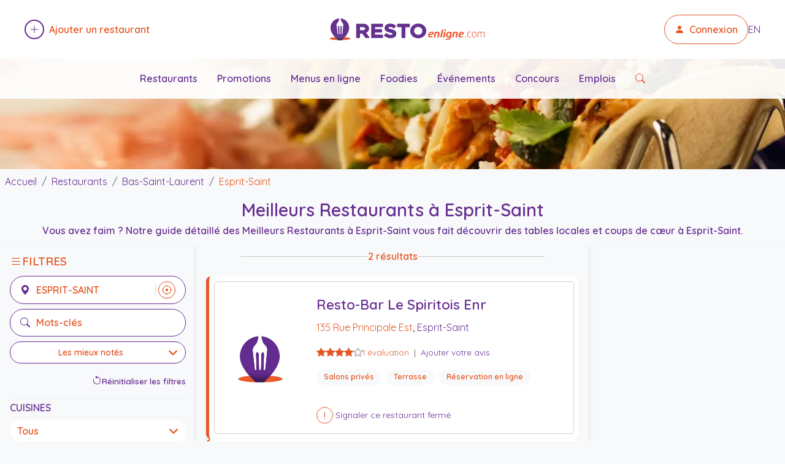

--- FILE ---
content_type: text/html; charset=utf-8
request_url: https://restoenligne.com/restaurants/list/city/esprit-saint
body_size: 12403
content:

<!DOCTYPE html>
<html lang="fr" itemscope itemtype="https://schema.org/WebPage">
<head>
    <meta charset="utf-8" />
    <meta name="viewport" content="width=device-width, initial-scale=1.0" />

    <title>Meilleurs Restaurants Esprit-Saint - mai 2025 - Restoenligne.com</title>
    <meta name="description" content="Votre guide des Meilleurs Restaurants &#xE0; Esprit-Saint. Consultez les menus, promotions, avis et horaires. Essayez des adresses comme Resto-Bar Le Spiritois Enr et Cantine Ma-Th&#xE9;o." />
    <meta name="author" content="Restoenligne.com" />
    <meta name="robots" content="index, follow" />
    <link rel="preconnect" href="https://fonts.gstatic.com" crossorigin>
    <link rel="preconnect" href="https://fonts.googleapis.com">
    <link rel="preconnect" href="https://cdn.jsdelivr.net" crossorigin>
    <link rel="preconnect" href="https://code.jquery.com" crossorigin>

    <link rel="preload" href="/lib/jquery/dist/jquery.min.js" as="script">
    <link rel="preload" href="/lib/bootstrap/dist/js/bootstrap.bundle.min.js" as="script">
    <link rel="preload" as="image" href="/content/images/v3/restoenligne-logo.svg">
    <script async src="https://www.googletagmanager.com/gtag/js?id=G-JGCXJY4F5E"></script>
<script>
    window.dataLayer = window.dataLayer || [];
    function gtag() { dataLayer.push(arguments); }
    gtag('js', new Date());
    gtag('config', 'G-JGCXJY4F5E');
</script>

    <link rel="preload" as="style" href="https://fonts.googleapis.com/css2?family=Quicksand:wght@400;600&family=Comfortaa:wght@400;700&family=Source+Sans+Pro:wght@400;600&display=swap" />
    <link rel="stylesheet" href="https://fonts.googleapis.com/css2?family=Quicksand:wght@400;600&family=Comfortaa:wght@400;700&family=Source+Sans+Pro:wght@400;600&display=swap" media="print" onload="this.media='all'" />
    <noscript b-fr1h86hgzj>
        <link rel="stylesheet" href="https://fonts.googleapis.com/css2?family=Quicksand:wght@400;600&family=Comfortaa:wght@400;700&family=Source+Sans+Pro:wght@400;600&display=swap" />
    </noscript>

    <link rel="preload" href="/lib/bootstrap/dist/css/bootstrap.min.css" as="style" />
    <link rel="stylesheet" href="/lib/bootstrap/dist/css/bootstrap.min.css" />

    <link rel="preload" href="https://cdn.jsdelivr.net/npm/bootstrap-icons@1.13.1/font/bootstrap-icons.css" as="style" />
    <link rel="stylesheet" href="https://cdn.jsdelivr.net/npm/bootstrap-icons@1.13.1/font/bootstrap-icons.css" media="print" onload="this.media='all'" />
    <noscript b-fr1h86hgzj>
        <link rel="stylesheet" href="https://cdn.jsdelivr.net/npm/bootstrap-icons@1.13.1/font/bootstrap-icons.css" />
    </noscript>

    <link rel="preload" href="/css/site.css?v=7YdgYSuLDiFcmCE8oDhR5ctsvPVHeioSl_trG_JrTDo" as="style" />
    <link rel="stylesheet" href="/css/site.css?v=7YdgYSuLDiFcmCE8oDhR5ctsvPVHeioSl_trG_JrTDo" />
    <link rel="icon" type="image/x-icon" href="/favicon.ico" />

    <meta property="og:site_name" content="Restoenligne.com" />
        <meta property="fb:app_id" content="271895476918415" />
    <meta property="og:locale" content="fr-CA" />
    <meta property="og:title" content="Meilleurs Restaurants Esprit-Saint - mai 2025 - Restoenligne.com" />
    <meta property="og:description" content="Votre guide des Meilleurs Restaurants &#xE0; Esprit-Saint. Consultez les menus, promotions, avis et horaires. Essayez des adresses comme Resto-Bar Le Spiritois Enr et Cantine Ma-Th&#xE9;o." />
    <meta property="og:url" content="https://restoenligne.com/restaurants/list/city/esprit-saint" />
    <meta property="og:type" content="website" />
    <meta property="og:image" content="https://restoenligne.com/images/city/986?format=jpg" />
        <meta property="og:image:alt" content="Meilleurs Restaurants Esprit-Saint - mai 2025 - Restoenligne.com" />
    <meta name="twitter:card" content="summary_large_image" />
    <meta name="twitter:site" content="@Restoenligne" />
    <meta name="twitter:title" content="Meilleurs Restaurants Esprit-Saint - mai 2025 - Restoenligne.com" />
    <meta name="twitter:description" content="Votre guide des Meilleurs Restaurants &#xE0; Esprit-Saint. Consultez les menus, promotions, avis et horaires. Essayez des adresses comme Resto-Bar Le Spiritois Enr et Cantine Ma-Th&#xE9;o." />
    <meta name="twitter:image" content="https://restoenligne.com/images/city/986?format=jpg" />
    <meta name="theme-color" content="#662d91" />
    <script defer src="https://pagead2.googlesyndication.com/pagead/js/adsbygoogle.js?client=ca-pub-1112559883956773" crossorigin="anonymous"></script>  
    <script type="application/ld&#x2B;json">
    {
      "@context": "https://schema.org",
      "@type": "WebSite",
      "url": "https://restoenligne.com/",
      "potentialAction": {
        "@type": "SearchAction",
        "target": "https://restoenligne.com/restaurants/search?q={search_term_string}",
        "query-input": "required name=search_term_string"
      },
      "inLanguage": "fr-CA",
      "description": "Nous sommes specialises dans le marketing numerique pour les restaurants.",
      "name": "Restoenligne.com",
      "sameAs": [
        "https://www.facebook.com/restoenlignecom",
        "https://x.com/restoenligne"
      ]
    }
    </script>
    <script type="application/ld&#x2B;json">
    {
      "@context": "https://schema.org",
      "@type": "Organization",
      "name": "Restoenligne.com",
      "url": "https://restoenligne.com/",
      "logo": "https://restoenligne.com/content/images/v3/restoenligne-logo.svg",
      "sameAs": [
        "https://www.facebook.com/restoenlignecom",
        "https://x.com/restoenligne"
      ]
    }
    </script>
    
    <link rel="canonical" href="https://restoenligne.com/restaurants/list/city/esprit-saint" />
    <link rel="preload" as="style" href="https://code.jquery.com/ui/1.13.2/themes/base/jquery-ui.css" />
    <link rel="stylesheet" href="https://code.jquery.com/ui/1.13.2/themes/base/jquery-ui.css" media="print" onload="this.media='all'" />
    <noscript>
        <link rel="stylesheet" href="https://code.jquery.com/ui/1.13.2/themes/base/jquery-ui.css" />
    </noscript>
    <link rel="alternate" hreflang="fr" href="https://restoenligne.com/restaurants/list/city/esprit-saint" />
    <link rel="alternate" hreflang="en" href="https://restoenligne.com/en/restaurants/list/city/esprit-saint" />
    <link rel="alternate" hreflang="x-default" href="https://restoenligne.com/restaurants/list/city/esprit-saint" />

</head>
<body>
    <!-- HEADER -->
    <header class="main-header position-relative">
    <div class="container-fluid px-2 d-flex justify-content-between align-items-center py-4">
        <!-- Ajouter un restaurant -->
        <div class="only-desktop align-items-center order-1 ms-4">
            <a href="/restaurants/addsearch" class="d-flex align-items-center text-decoration-none ajout-restaurant">
                <span class="plus-cercle d-inline-flex align-items-center justify-content-center rounded-circle border border-2 border-primary me-2" style="width: 32px; height: 32px;">
                    <i class="bi bi-plus-lg text-primary"></i>
                </span>
                <span class="text-accent fw-semibold text-ajout">Ajouter un restaurant</span>
            </a>
        </div>

        <!-- Logo centré -->
        <div class="order-2 mx-auto">
            <a href="/" class="d-flex align-items-center text-decoration-none">
                <img src="/content/images/v3/restoenligne-logo.svg" alt="Logo Restoenligne.com" class="logo-small" width="300" height="40" loading="eager" decoding="async" />
            </a>
        </div>

        <!-- Connexion + langue -->
        <div class="only-desktop align-items-center gap-3 order-3 me-4">
                <a href="/login" class="connexion-btn border border-accent rounded-pill px-3 py-1 d-flex align-items-center text-decoration-none">
                    <i class="bi bi-person-fill me-2 text-accent"></i>
                    <span class="fw-semibold text-accent">Connexion</span>
                </a>
            <a href="/en/restaurants/list/city/esprit-saint" class="text-primary text-decoration-none">EN</a>
        </div>

        <!-- Burger menu mobile -->
        <div class="only-mobile d-flex align-items-center order-3">
            <button class="btn p-2" type="button" data-bs-toggle="offcanvas" data-bs-target="#mobileMenu" aria-controls="mobileMenu" aria-label="Ouvrir le menu" title="Ouvrir le menu">
                <i class="bi bi-list fs-1 text-primary" aria-hidden="true"></i>
            </button>
        </div>

    </div>

    <!-- Bloc image nette sous le header -->
    <div class="header-background-image">
        <img src="/content/images/v3/restoenligne-homepage-banner-background.webp"
             alt=""
             class="header-background-img"
             width="1920"
             height="360"
             loading="eager"
             decoding="async"
             fetchpriority="high"
             aria-hidden="true" />
        <div class="only-desktop secondary-nav">
            <a href="/restaurants">Restaurants</a>
            <a href="/promotions">Promotions</a>
            <a href="/plan/onlineservice/menus-en-ligne">Menus en ligne</a>
            <a href="/foodies">Foodies</a>
            <a href="/events">&#xC9;v&#xE9;nements</a>
            <a href="/contests">Concours</a>
            <a href="/jobs">Emplois</a>
            <a href="/restaurants" class="text-accent" aria-label="Rechercher des restaurants" title="Rechercher des restaurants">
                <i class="bi bi-search" aria-hidden="true"></i>
                <span class="visually-hidden">Rechercher des restaurants</span>
            </a>
        </div>
    </div>

    <!-- Offcanvas menu mobile -->
    <div class="offcanvas offcanvas-end" tabindex="-1" id="mobileMenu" aria-labelledby="mobileMenuLabel">
        <div class="offcanvas-header">
            <div class="offcanvas-title h5" id="mobileMenuLabel">Menu</div>
            <button type="button" class="btn-close" data-bs-dismiss="offcanvas" aria-label="Fermer le menu" title="Fermer le menu"></button>
        </div>
        <div class="offcanvas-body">
            <ul class="list-unstyled">
                <li><a href="/restaurants" class="d-block py-2 text-primary">Restaurants</a></li>
                <li><a href="/plan/onlineservice/menus-en-ligne" class="d-block py-2 text-primary">Menus en ligne</a></li>
                <li><a href="/promotions" class="d-block py-2 text-primary">Promotions</a></li>
                <li><a href="/foodies" class="d-block py-2 text-primary">Foodies</a></li>
                <li><a href="/events" class="d-block py-2 text-primary">&#xC9;v&#xE9;nements</a></li>
                <li><a href="/contests" class="d-block py-2 text-primary">Concours</a></li>
                <li><a href="/jobs" class="d-block py-2 text-primary">Emplois</a></li>
                <li><a href="/restaurants/addsearch" class="d-block py-2 text-primary">Ajouter un restaurant</a></li>
                    <li><a href="/login" class="d-block py-2 text-primary">Connexion</a></li>
                <li><a href="/en/restaurants/list/city/esprit-saint" class="d-block py-2 text-primary">English</a></li>
            </ul>
        </div>
    </div>
</header>


    <!-- MAIN CONTENT -->
    <main b-fr1h86hgzj role="main" class="pb-5">
        



<!-- Titre -->
<div class="container-fluid">
    <div class="row">
        <div class="col-12 text-center py-2 px-2">
            <nav aria-label="breadcrumb" itemscope itemtype="https://schema.org/BreadcrumbList" class="mb-1">
                <ol class="breadcrumb">
                    <li class="breadcrumb-item" itemprop="itemListElement" itemscope itemtype="https://schema.org/ListItem">
                        <a href="/" itemprop="item">
                            <span class="text-primary" itemprop="name">Accueil</span>
                        </a>
                        <meta itemprop="position" content="1" />
                    </li>
                    <li class="breadcrumb-item" itemprop="itemListElement" itemscope itemtype="https://schema.org/ListItem">
                        <a href="/restaurants" itemprop="item">
                            <span class="text-primary" itemprop="name">Restaurants</span>
                        </a>
                        <meta itemprop="position" content="2" />
                    </li>
                        <li class="breadcrumb-item " itemprop="itemListElement" itemscope itemtype="https://schema.org/ListItem">
                            <a href="/restaurants/list/region/bas-saint-laurent" itemprop="item">
                                <span class="text-primary" itemprop="name">Bas-Saint-Laurent</span>
                            </a>
                            <meta itemprop="position" content="3" />
                        </li>
                        <li class="breadcrumb-item active text-accent" aria-current="page" itemprop="itemListElement" itemscope itemtype="https://schema.org/ListItem">
                            <a href="/restaurants/list/city/esprit-saint" itemprop="item">
                                <span class="text-accent" itemprop="name">Esprit-Saint</span>
                            </a>
                            <meta itemprop="position" content="4" />
                        </li>
                </ol>
            </nav>
            <h1 class="text-primary">Meilleurs Restaurants &#xE0; Esprit-Saint</h1>
                <h2 class="page-intro text-primary fw-semibold mt-1">Vous avez faim ? Notre guide d&#xE9;taill&#xE9; des Meilleurs Restaurants &#xE0; Esprit-Saint vous fait d&#xE9;couvrir des tables locales et coups de c&#x153;ur &#xE0; Esprit-Saint.</h2>
        </div>
    </div>
</div>

<div class="row g-0">
    <!-- Colonne gauche -->
    <aside class="col-md-3 px-3 text-center py-1 sidebar-filters border-end border-separator d-md-block">
        <!-- Desktop complet -->
        <div class="sticky-top py-1 d-none d-md-block desktop-filters">
            <div class="filters-title mb-2 d-flex align-items-center gap-2">
                <i class="bi bi-list text-accent fs-5"></i>
                <strong class="text-accent text-uppercase">Filtres</strong>
            </div>

            <!-- Champs ville et mots-clés -->
            <div class="mb-3">
                <div class="filter-input has-nearme rounded-pill border px-3 py-2 d-flex align-items-center justify-content-start mb-2 border-primary">
                    <i class="bi bi-geo-alt-fill text-primary me-2"></i>
                    <label for="cityInputDesktop" class="sr-only">Lieu</label>
                    <input type="text" id="cityInputDesktop" class="border-0 flex-grow-1 text-uppercase fw-bold text-accent bg-transparent" placeholder="Lieu" value="Esprit-Saint" style="outline: none;" />
                    <button id="nearMeBtnDesktop" type="button" class="near-me-btn" aria-label="Restaurants pr&#xE8;s de moi" title="Restaurants pr&#xE8;s de moi">
                        <i class="bi bi-crosshair"></i>
                    </button>
                </div>
                <div class="filter-input rounded-pill border px-3 py-2 d-flex align-items-center justify-content-start mb-2 border-primary">
                    <i class="bi bi-search text-primary me-2"></i>
                    <label for="keywordsInputDesktop" class="sr-only">Mots-cl&#xE9;s</label>
                    <input type="text" id="keywordsInputDesktop" class="border-0 flex-grow-1 fw-bold text-accent bg-transparent" placeholder="Mots-cl&#xE9;s" style="outline: none;" />
                </div>
                <div>
                    
<!-- Dropdown centré -->
<label for="sortDropdownDesktop" class="sr-only">TRI</label>
<select id="sortDropdownDesktop" class="sort-section form-select form-select-sm text-accent fw-bold rounded-pill text-center w-100">

    <option value="popular">Les plus populaires</option>
    <option value="rating" selected="selected">Les mieux not&#xE9;s</option>

</select>



                </div>
            </div>

            <!-- Filtres avancés visibles -->
            

<div id="DesktopResetFiltersBtn" class="w-100 text-end mb-2">
    <div class="reset-filters-inline">
        <i class="bi bi-arrow-counterclockwise"></i>
        <span>R&#xE9;initialiser les filtres</span>
    </div>
</div>

<!-- CookingKinds -->
<div class="filter-section mb-3">
    <hr />
    <h6 class="text-primary text-start fw-bold text-uppercase">Cuisines</h6>
    <hr />
    <label for="DesktopCookingKindDropdown" class="sr-only">Cuisines</label>
    <select class="form-select rounded-pill" id="DesktopCookingKindDropdown" name="SelectCookingKind">
        <option value="">Tous</option>
            <option value="afghane">
                Afghan
            </option>
            <option value="africaine">
                Africain
            </option>
            <option value="algerienne">
                Alg&#xE9;rien
            </option>
            <option value="allemande">
                Allemand
            </option>
            <option value="americaine">
                Am&#xE9;ricain
            </option>
            <option value="argentine">
                Argentin
            </option>
            <option value="armenienne">
                Arm&#xE9;nien
            </option>
            <option value="asiatique">
                Asiatique
            </option>
            <option value="australienne">
                Australien
            </option>
            <option value="autrichienne">
                Autrichien
            </option>
            <option value="barbecue">
                Barbecue
            </option>
            <option value="basque">
                Basque
            </option>
            <option value="belge">
                Belge
            </option>
            <option value="bresilienne">
                Br&#xE9;silien
            </option>
            <option value="californienne">
                Californien
            </option>
            <option value="cambodgienne">
                Cambodgien
            </option>
            <option value="canadienne">
                Canadien
            </option>
            <option value="cantonaise">
                Cantonais
            </option>
            <option value="caraibeenne">
                Cara&#xEF;b&#xE9;en
            </option>
            <option value="chilienne">
                Chilien
            </option>
            <option value="chinoise">
                Chinois
            </option>
            <option value="colombienne">
                Colombien
            </option>
            <option value="continentale">
                Continentale
            </option>
            <option value="coreenne">
                Cor&#xE9;en
            </option>
            <option value="creole">
                Cr&#xE9;ole
            </option>
            <option value="cubaine">
                Cubain
            </option>
            <option value="danoise">
                Danois
            </option>
            <option value="deli">
                Deli
            </option>
            <option value="dominicaine">
                Dominicain
            </option>
            <option value="eclectique">
                &#xC9;clectique
            </option>
            <option value="egyptienne">
                &#xC9;gyptien
            </option>
            <option value="espagnole">
                Espagnole
            </option>
            <option value="est-europeenne">
                Est-europ&#xE9;en
            </option>
            <option value="ethiopienne">
                &#xC9;thiopien
            </option>
            <option value="exotique">
                Exotique
            </option>
            <option value="francaise">
                Fran&#xE7;ais
            </option>
            <option value="grecque">
                Grec
            </option>
            <option value="haitienne">
                Ha&#xEF;tien
            </option>
            <option value="halal">
                Halal
            </option>
            <option value="hongroise">
                Hongrois
            </option>
            <option value="indienne">
                Indien
            </option>
            <option value="internationale">
                Internationale
            </option>
            <option value="iranienne">
                Iranien
            </option>
            <option value="iraqienne">
                Iraqien
            </option>
            <option value="irlandaise">
                Irlandais
            </option>
            <option value="israelienne">
                Isra&#xE9;lien
            </option>
            <option value="italienne">
                Italien
            </option>
            <option value="jamaicaine">
                Jama&#xEF;cain
            </option>
            <option value="japonaise">
                Japonais
            </option>
            <option value="juive">
                Juif
            </option>
            <option value="latine">
                Latino
            </option>
            <option value="libanaise">
                Libanais
            </option>
            <option value="malaisienne">
                Malaisien
            </option>
            <option value="marocaine">
                Marocain
            </option>
            <option value="mediterraneene">
                M&#xE9;dit&#xE9;rran&#xE9;en
            </option>
            <option value="mexicaine">
                Mexicain
            </option>
            <option value="pakistanaise">
                Pakistanais
            </option>
            <option value="persane">
                Persan
            </option>
            <option value="peruvienne">
                P&#xE9;ruvien
            </option>
            <option value="philippine">
                Philippin
            </option>
            <option value="polonaise">
                Polonais
            </option>
            <option value="portugaise">
                Portugais
            </option>
            <option value="quebecoise">
                Qu&#xE9;b&#xE9;cois
            </option>
            <option value="roumaine">
                Roumain
            </option>
            <option value="russe">
                Russe
            </option>
            <option value="salvadorienne">
                Salvadorien
            </option>
            <option value="sri-lankaise">
                Sri Lankais
            </option>
            <option value="suisse">
                Suisse
            </option>
            <option value="sush">
                Sush
            </option>
            <option value="syrienne">
                Syrien
            </option>
            <option value="szechuannaise">
                Szechuannais
            </option>
            <option value="tapas">
                Tapas
            </option>
            <option value="tcheque">
                Tch&#xE8;que
            </option>
            <option value="thailandaise">
                Tha&#xEF;landais
            </option>
            <option value="tibetaine">
                Tib&#xE9;tain
            </option>
            <option value="tunisienne">
                Tunisien
            </option>
            <option value="turque">
                Turque
            </option>
            <option value="ukrenienne">
                Ukr&#xE9;nien
            </option>
            <option value="vegane">
                V&#xE9;gane
            </option>
            <option value="vegetarienne">
                V&#xE9;g&#xE9;tarien
            </option>
            <option value="vietnamienne">
                Vietnamien
            </option>
    </select>
</div>

<!-- AtmosphereKinds -->
<div class="filter-section mb-3">
    <hr />
    <h6 class="text-primary text-start fw-bold text-uppercase">Ambiances</h6>
    <hr />
    <label for="DesktopAtmosphereKindDropdown" class="sr-only">Ambiances</label>
    <select class="form-select rounded-pill" id="DesktopAtmosphereKindDropdown" name="SelectAtmosphereKind">
        <option value="">Tous</option>
            <option value="bistro">
                Bistro
            </option>
            <option value="bord-de-leau">
                Bord de l&#x2019;eau
            </option>
            <option value="brasserie">
                Brasserie
            </option>
            <option value="cafe">
                Caf&#xE9;
            </option>
            <option value="cantine">
                Cantine
            </option>
            <option value="chansonnier">
                Chansonnier
            </option>
            <option value="familiale">
                Familiale
            </option>
            <option value="fine-cuisine">
                Fine cuisine
            </option>
            <option value="foyer">
                Foyer
            </option>
            <option value="haut-de-gamme">
                Haut de gamme
            </option>
            <option value="lounge">
                Lounge
            </option>
            <option value="piano">
                Piano
            </option>
            <option value="pizzeria">
                Pizz&#xE9;ria
            </option>
            <option value="pub">
                Pub
            </option>
            <option value="restaurant-rapide">
                Restaurant rapide
            </option>
            <option value="resto-bar">
                Resto-Bar
            </option>
            <option value="rotisserie">
                R&#xF4;tisserie
            </option>
            <option value="steakhouse">
                Steakhouse
            </option>
    </select>
</div>

<!-- MealKinds -->
<div class="filter-section mb-3">
    <hr />
    <h6 class="text-primary text-start fw-bold text-uppercase">Types de repas</h6>
    <hr />
    <label for="DesktopMealKindDropdown" class="sr-only">Types de repas</label>
    <select class="form-select rounded-pill" id="DesktopMealKindDropdown" name="SelectMealKind">
        <option value="">Tous</option>
            <option value="agneau">
                Agneau
            </option>
            <option value="bar-laitier">
                Bar laitier
            </option>
            <option value="boeuf">
                Boeuf
            </option>
            <option value="brochettes">
                Brochettes
            </option>
            <option value="brulerie">
                Br&#xFB;lerie
            </option>
            <option value="brunch">
                Brunch
            </option>
            <option value="buffet">
                Buffet
            </option>
            <option value="canard">
                Canard
            </option>
            <option value="couscous">
                Couscous
            </option>
            <option value="creperie">
                Cr&#xEA;perie
            </option>
            <option value="dejeuner">
                D&#xE9;jeuner
            </option>
            <option value="desserts">
                Desserts
            </option>
            <option value="diner">
                Diner
            </option>
            <option value="fondues">
                Fondues
            </option>
            <option value="fruits-de-mer">
                Fruits de mer
            </option>
            <option value="gastronomie">
                Gastronomie
            </option>
            <option value="grillades">
                Grillades
            </option>
            <option value="hamburgers">
                Hamburgers
            </option>
            <option value="hot-dog">
                Hot-Dog
            </option>
            <option value="lapin">
                Lapin
            </option>
            <option value="moules">
                Moules
            </option>
            <option value="pates">
                P&#xE2;tes
            </option>
            <option value="pizza">
                Pizza
            </option>
            <option value="poissons">
                Poissons
            </option>
            <option value="porc">
                Porc
            </option>
            <option value="poulet">
                Poulet
            </option>
            <option value="poutines">
                Poutines
            </option>
            <option value="risotto">
                Risotto
            </option>
            <option value="salade">
                Salade
            </option>
            <option value="sandwich">
                Sandwich
            </option>
            <option value="shish-taouk">
                Shish Taouk
            </option>
            <option value="souper">
                Souper
            </option>
            <option value="soupes">
                Soupes
            </option>
            <option value="sous-marin">
                Sous-Marin
            </option>
            <option value="souvlaki">
                Souvlaki
            </option>
            <option value="sushi">
                Sushi
            </option>
            <option value="table-dhote">
                Table d&#x27;h&#xF4;te
            </option>
            <option value="tapas">
                Tapas
            </option>
            <option value="tartares">
                Tartares
            </option>
            <option value="terroir">
                Terroir
            </option>
            <option value="traiteur">
                Traiteur
            </option>
            <option value="veau">
                Veau
            </option>
            <option value="viande-fumee">
                Viande fum&#xE9;e
            </option>
    </select>
</div>

<!-- Services -->
<div class="filter-section mb-3">
    <hr />
    <h6 class="text-primary text-start fw-bold text-uppercase">Services</h6>
    <hr />
    <label for="DesktopServiceDropdown" class="sr-only">Services</label>
    <select class="form-select rounded-pill" id="DesktopServiceDropdown" name="SelectService">
        <option value="">Tous</option>
            <option value="acces-pour-chaises-roulantes">
                Acc&#xE8;s pour chaises roulantes
            </option>
            <option value="apportez-votre-vin">
                Apportez votre vin
            </option>
            <option value="buffet-a-volonte">
                Buffet &#xE0; volont&#xE9;
            </option>
            <option value="commande-en-ligne">
                Commande en ligne
            </option>
            <option value="commande-pour-emporter">
                Commande pour emporter
            </option>
            <option value="acces-a-internet-sans-fil">
                Internet sans-fil (WiFi)
            </option>
            <option value="livraison">
                Livraison
            </option>
            <option value="reservation-acceptee">
                R&#xE9;servation accept&#xE9;e
            </option>
            <option value="reservation-en-ligne">
                R&#xE9;servation en ligne
            </option>
            <option value="salle-a-manger">
                Salle &#xE0; manger
            </option>
            <option value="salle-de-jeux">
                Salle de jeux
            </option>
            <option value="salons-prives">
                Salons priv&#xE9;s
            </option>
            <option value="service-au-volant">
                Service au volant
            </option>
            <option value="terrasse">
                Terrasse
            </option>
            <option value="voiturier">
                Valet
            </option>
    </select>
</div>

<!-- Online Services -->
<div class="filter-section mb-3">
    <hr />
    <h6 class="text-primary text-start fw-bold text-uppercase">Services en ligne</h6>
    <hr />
    <label for="DesktopOnlineServiceDropdown" class="sr-only">Services en ligne</label>
    <select class="form-select rounded-pill" id="DesktopOnlineServiceDropdown" name="SelectOnlineService">
        <option value="">Tous</option>
            <option value="certificats-cadeaux-en-ligne">
                Certificats-cadeaux en ligne
            </option>
            <option value="commandes-en-ligne">
                Commandes en ligne
            </option>
            <option value="emplois-en-ligne">
                Emplois en ligne
            </option>
            <option value="menus-en-ligne">
                Menus en ligne
            </option>
            <option value="reservations-en-ligne">
                R&#xE9;servations en ligne
            </option>
            <option value="tirages-en-ligne">
                Tirages en ligne
            </option>
    </select>
</div>

        </div>

        <!-- Mobile Sticky -->
        <div class="mobile-sticky-header d-md-none mx-4">
            <div class="filters-title mb-1 d-flex align-items-center gap-2">
                <i class="bi bi-list text-accent fs-5"></i>
                <strong class="text-accent text-uppercase">Filtres</strong>
            </div>

            <div class="mb-2">
                <div class="filter-input has-nearme mobile-input-field rounded-pill border px-2 py-1 d-flex align-items-center border-primary mb-2">
                    <i class="bi bi-geo-alt-fill text-primary me-2"></i>
                    <label for="cityInputMobile" class="sr-only">Lieu</label>
                    <input type="text" id="cityInputMobile" class="border-0 flex-grow-1 text-uppercase fw-bold text-accent bg-transparent" placeholder="Lieu" value="Esprit-Saint" style="outline: none;" />
                    <button id="nearMeBtnMobile" type="button" class="near-me-btn" aria-label="Restaurants pr&#xE8;s de moi" title="Restaurants pr&#xE8;s de moi">
                        <i class="bi bi-crosshair"></i>
                    </button>
                </div>
                <div class="filter-input mobile-input-field rounded-pill border px-2 py-1 d-flex align-items-center border-primary">
                    <i class="bi bi-search text-primary me-2"></i>
                    <label for="keywordsInputMobile" class="sr-only">Mots-cl&#xE9;s</label>
                    <input type="text" id="keywordsInputMobile" class="border-0 fw-bold text-accent bg-transparent w-100" placeholder="Mots-cl&#xE9;s" style="outline: none;" />
                </div>
            </div>

            <div class="mb-1">
                
<!-- Dropdown centré -->
<label for="sortDropdownMobile" class="sr-only">TRI</label>
<select id="sortDropdownMobile" class="sort-section form-select form-select-sm text-accent fw-bold rounded-pill text-center w-100">

    <option value="popular">Les plus populaires</option>
    <option value="rating" selected="selected">Les mieux not&#xE9;s</option>

</select>



            </div>

            <button class="btn btn-sm w-100 d-flex justify-content-center align-items-center gap-2"
                    type="button" data-bs-toggle="collapse" data-bs-target="#filtersCollapse" aria-expanded="false" aria-controls="filtersCollapse">
                <i class="bi bi-sliders text-primary"></i>
                <span class="text-primary">Filtrer les caract&#xE9;ristiques</span>
                <i class="bi bi-chevron-down rotate-toggle text-primary" id="filtersToggleIcon"></i>
            </button>

        </div>

        <!-- Filtres avancés (mobile collapse) -->
        <div class="collapse d-md-none mt-2" id="filtersCollapse">
            

<div id="MobileResetFiltersBtn" class="w-100 text-end mb-2">
    <div class="reset-filters-inline">
        <i class="bi bi-arrow-counterclockwise"></i>
        <span>R&#xE9;initialiser les filtres</span>
    </div>
</div>

<!-- CookingKinds -->
<div class="filter-section mb-3">
    <hr />
    <h6 class="text-primary text-start fw-bold text-uppercase">Cuisines</h6>
    <hr />
    <label for="MobileCookingKindDropdown" class="sr-only">Cuisines</label>
    <select class="form-select rounded-pill" id="MobileCookingKindDropdown" name="SelectCookingKind">
        <option value="">Tous</option>
            <option value="afghane">
                Afghan
            </option>
            <option value="africaine">
                Africain
            </option>
            <option value="algerienne">
                Alg&#xE9;rien
            </option>
            <option value="allemande">
                Allemand
            </option>
            <option value="americaine">
                Am&#xE9;ricain
            </option>
            <option value="argentine">
                Argentin
            </option>
            <option value="armenienne">
                Arm&#xE9;nien
            </option>
            <option value="asiatique">
                Asiatique
            </option>
            <option value="australienne">
                Australien
            </option>
            <option value="autrichienne">
                Autrichien
            </option>
            <option value="barbecue">
                Barbecue
            </option>
            <option value="basque">
                Basque
            </option>
            <option value="belge">
                Belge
            </option>
            <option value="bresilienne">
                Br&#xE9;silien
            </option>
            <option value="californienne">
                Californien
            </option>
            <option value="cambodgienne">
                Cambodgien
            </option>
            <option value="canadienne">
                Canadien
            </option>
            <option value="cantonaise">
                Cantonais
            </option>
            <option value="caraibeenne">
                Cara&#xEF;b&#xE9;en
            </option>
            <option value="chilienne">
                Chilien
            </option>
            <option value="chinoise">
                Chinois
            </option>
            <option value="colombienne">
                Colombien
            </option>
            <option value="continentale">
                Continentale
            </option>
            <option value="coreenne">
                Cor&#xE9;en
            </option>
            <option value="creole">
                Cr&#xE9;ole
            </option>
            <option value="cubaine">
                Cubain
            </option>
            <option value="danoise">
                Danois
            </option>
            <option value="deli">
                Deli
            </option>
            <option value="dominicaine">
                Dominicain
            </option>
            <option value="eclectique">
                &#xC9;clectique
            </option>
            <option value="egyptienne">
                &#xC9;gyptien
            </option>
            <option value="espagnole">
                Espagnole
            </option>
            <option value="est-europeenne">
                Est-europ&#xE9;en
            </option>
            <option value="ethiopienne">
                &#xC9;thiopien
            </option>
            <option value="exotique">
                Exotique
            </option>
            <option value="francaise">
                Fran&#xE7;ais
            </option>
            <option value="grecque">
                Grec
            </option>
            <option value="haitienne">
                Ha&#xEF;tien
            </option>
            <option value="halal">
                Halal
            </option>
            <option value="hongroise">
                Hongrois
            </option>
            <option value="indienne">
                Indien
            </option>
            <option value="internationale">
                Internationale
            </option>
            <option value="iranienne">
                Iranien
            </option>
            <option value="iraqienne">
                Iraqien
            </option>
            <option value="irlandaise">
                Irlandais
            </option>
            <option value="israelienne">
                Isra&#xE9;lien
            </option>
            <option value="italienne">
                Italien
            </option>
            <option value="jamaicaine">
                Jama&#xEF;cain
            </option>
            <option value="japonaise">
                Japonais
            </option>
            <option value="juive">
                Juif
            </option>
            <option value="latine">
                Latino
            </option>
            <option value="libanaise">
                Libanais
            </option>
            <option value="malaisienne">
                Malaisien
            </option>
            <option value="marocaine">
                Marocain
            </option>
            <option value="mediterraneene">
                M&#xE9;dit&#xE9;rran&#xE9;en
            </option>
            <option value="mexicaine">
                Mexicain
            </option>
            <option value="pakistanaise">
                Pakistanais
            </option>
            <option value="persane">
                Persan
            </option>
            <option value="peruvienne">
                P&#xE9;ruvien
            </option>
            <option value="philippine">
                Philippin
            </option>
            <option value="polonaise">
                Polonais
            </option>
            <option value="portugaise">
                Portugais
            </option>
            <option value="quebecoise">
                Qu&#xE9;b&#xE9;cois
            </option>
            <option value="roumaine">
                Roumain
            </option>
            <option value="russe">
                Russe
            </option>
            <option value="salvadorienne">
                Salvadorien
            </option>
            <option value="sri-lankaise">
                Sri Lankais
            </option>
            <option value="suisse">
                Suisse
            </option>
            <option value="sush">
                Sush
            </option>
            <option value="syrienne">
                Syrien
            </option>
            <option value="szechuannaise">
                Szechuannais
            </option>
            <option value="tapas">
                Tapas
            </option>
            <option value="tcheque">
                Tch&#xE8;que
            </option>
            <option value="thailandaise">
                Tha&#xEF;landais
            </option>
            <option value="tibetaine">
                Tib&#xE9;tain
            </option>
            <option value="tunisienne">
                Tunisien
            </option>
            <option value="turque">
                Turque
            </option>
            <option value="ukrenienne">
                Ukr&#xE9;nien
            </option>
            <option value="vegane">
                V&#xE9;gane
            </option>
            <option value="vegetarienne">
                V&#xE9;g&#xE9;tarien
            </option>
            <option value="vietnamienne">
                Vietnamien
            </option>
    </select>
</div>

<!-- AtmosphereKinds -->
<div class="filter-section mb-3">
    <hr />
    <h6 class="text-primary text-start fw-bold text-uppercase">Ambiances</h6>
    <hr />
    <label for="MobileAtmosphereKindDropdown" class="sr-only">Ambiances</label>
    <select class="form-select rounded-pill" id="MobileAtmosphereKindDropdown" name="SelectAtmosphereKind">
        <option value="">Tous</option>
            <option value="bistro">
                Bistro
            </option>
            <option value="bord-de-leau">
                Bord de l&#x2019;eau
            </option>
            <option value="brasserie">
                Brasserie
            </option>
            <option value="cafe">
                Caf&#xE9;
            </option>
            <option value="cantine">
                Cantine
            </option>
            <option value="chansonnier">
                Chansonnier
            </option>
            <option value="familiale">
                Familiale
            </option>
            <option value="fine-cuisine">
                Fine cuisine
            </option>
            <option value="foyer">
                Foyer
            </option>
            <option value="haut-de-gamme">
                Haut de gamme
            </option>
            <option value="lounge">
                Lounge
            </option>
            <option value="piano">
                Piano
            </option>
            <option value="pizzeria">
                Pizz&#xE9;ria
            </option>
            <option value="pub">
                Pub
            </option>
            <option value="restaurant-rapide">
                Restaurant rapide
            </option>
            <option value="resto-bar">
                Resto-Bar
            </option>
            <option value="rotisserie">
                R&#xF4;tisserie
            </option>
            <option value="steakhouse">
                Steakhouse
            </option>
    </select>
</div>

<!-- MealKinds -->
<div class="filter-section mb-3">
    <hr />
    <h6 class="text-primary text-start fw-bold text-uppercase">Types de repas</h6>
    <hr />
    <label for="MobileMealKindDropdown" class="sr-only">Types de repas</label>
    <select class="form-select rounded-pill" id="MobileMealKindDropdown" name="SelectMealKind">
        <option value="">Tous</option>
            <option value="agneau">
                Agneau
            </option>
            <option value="bar-laitier">
                Bar laitier
            </option>
            <option value="boeuf">
                Boeuf
            </option>
            <option value="brochettes">
                Brochettes
            </option>
            <option value="brulerie">
                Br&#xFB;lerie
            </option>
            <option value="brunch">
                Brunch
            </option>
            <option value="buffet">
                Buffet
            </option>
            <option value="canard">
                Canard
            </option>
            <option value="couscous">
                Couscous
            </option>
            <option value="creperie">
                Cr&#xEA;perie
            </option>
            <option value="dejeuner">
                D&#xE9;jeuner
            </option>
            <option value="desserts">
                Desserts
            </option>
            <option value="diner">
                Diner
            </option>
            <option value="fondues">
                Fondues
            </option>
            <option value="fruits-de-mer">
                Fruits de mer
            </option>
            <option value="gastronomie">
                Gastronomie
            </option>
            <option value="grillades">
                Grillades
            </option>
            <option value="hamburgers">
                Hamburgers
            </option>
            <option value="hot-dog">
                Hot-Dog
            </option>
            <option value="lapin">
                Lapin
            </option>
            <option value="moules">
                Moules
            </option>
            <option value="pates">
                P&#xE2;tes
            </option>
            <option value="pizza">
                Pizza
            </option>
            <option value="poissons">
                Poissons
            </option>
            <option value="porc">
                Porc
            </option>
            <option value="poulet">
                Poulet
            </option>
            <option value="poutines">
                Poutines
            </option>
            <option value="risotto">
                Risotto
            </option>
            <option value="salade">
                Salade
            </option>
            <option value="sandwich">
                Sandwich
            </option>
            <option value="shish-taouk">
                Shish Taouk
            </option>
            <option value="souper">
                Souper
            </option>
            <option value="soupes">
                Soupes
            </option>
            <option value="sous-marin">
                Sous-Marin
            </option>
            <option value="souvlaki">
                Souvlaki
            </option>
            <option value="sushi">
                Sushi
            </option>
            <option value="table-dhote">
                Table d&#x27;h&#xF4;te
            </option>
            <option value="tapas">
                Tapas
            </option>
            <option value="tartares">
                Tartares
            </option>
            <option value="terroir">
                Terroir
            </option>
            <option value="traiteur">
                Traiteur
            </option>
            <option value="veau">
                Veau
            </option>
            <option value="viande-fumee">
                Viande fum&#xE9;e
            </option>
    </select>
</div>

<!-- Services -->
<div class="filter-section mb-3">
    <hr />
    <h6 class="text-primary text-start fw-bold text-uppercase">Services</h6>
    <hr />
    <label for="MobileServiceDropdown" class="sr-only">Services</label>
    <select class="form-select rounded-pill" id="MobileServiceDropdown" name="SelectService">
        <option value="">Tous</option>
            <option value="acces-pour-chaises-roulantes">
                Acc&#xE8;s pour chaises roulantes
            </option>
            <option value="apportez-votre-vin">
                Apportez votre vin
            </option>
            <option value="buffet-a-volonte">
                Buffet &#xE0; volont&#xE9;
            </option>
            <option value="commande-en-ligne">
                Commande en ligne
            </option>
            <option value="commande-pour-emporter">
                Commande pour emporter
            </option>
            <option value="acces-a-internet-sans-fil">
                Internet sans-fil (WiFi)
            </option>
            <option value="livraison">
                Livraison
            </option>
            <option value="reservation-acceptee">
                R&#xE9;servation accept&#xE9;e
            </option>
            <option value="reservation-en-ligne">
                R&#xE9;servation en ligne
            </option>
            <option value="salle-a-manger">
                Salle &#xE0; manger
            </option>
            <option value="salle-de-jeux">
                Salle de jeux
            </option>
            <option value="salons-prives">
                Salons priv&#xE9;s
            </option>
            <option value="service-au-volant">
                Service au volant
            </option>
            <option value="terrasse">
                Terrasse
            </option>
            <option value="voiturier">
                Valet
            </option>
    </select>
</div>

<!-- Online Services -->
<div class="filter-section mb-3">
    <hr />
    <h6 class="text-primary text-start fw-bold text-uppercase">Services en ligne</h6>
    <hr />
    <label for="MobileOnlineServiceDropdown" class="sr-only">Services en ligne</label>
    <select class="form-select rounded-pill" id="MobileOnlineServiceDropdown" name="SelectOnlineService">
        <option value="">Tous</option>
            <option value="certificats-cadeaux-en-ligne">
                Certificats-cadeaux en ligne
            </option>
            <option value="commandes-en-ligne">
                Commandes en ligne
            </option>
            <option value="emplois-en-ligne">
                Emplois en ligne
            </option>
            <option value="menus-en-ligne">
                Menus en ligne
            </option>
            <option value="reservations-en-ligne">
                R&#xE9;servations en ligne
            </option>
            <option value="tirages-en-ligne">
                Tirages en ligne
            </option>
    </select>
</div>

        </div>
    </aside>

    <!-- Colonne centrale -->
    <main class="col-md-6 px-3">
        <div class="d-flex justify-content-between align-items-center flex-wrap mb-3 px-2">
            <div class="flex-grow-1 d-flex align-items-center justify-content-center gap-3 w-100 w-md-auto">
                <div class="flex-grow-1 d-md-block"><hr class="ms-5" /></div>
                <div id="results-count" class="text-accent fw-bold text-center">2 r&#xE9;sultats</div>
                <div class="flex-grow-1 d-md-block"><hr class="me-5" /></div>
            </div>
        </div>

        <div class="restaurant-list-wrapper" itemscope itemtype="https://schema.org/ItemList" itemListOrder="https://schema.org/ItemListUnordered">
            <meta itemprop="name" content="Restaurants Esprit-Saint" />
            <ul class="list-unstyled restaurant-list d-flex flex-column gap-3" id="restaurant-list">
                    

<li class="restaurant-card" itemprop="itemListElement" itemscope itemtype="https://schema.org/ListItem">
    <meta itemprop="position" content="1" />
    <div class="card h-100 position-relative " itemprop="item" itemscope itemtype="https://schema.org/Restaurant" itemid="/restaurants/home/resto-bar-le-spiritois-enr">

        <div class="d-md-flex flex-row align-items-center">
            <div class="restaurant-image-wrapper">
                <a href="/restaurants/home/resto-bar-le-spiritois-enr">
                    <img itemprop="image" src="/content/images/restaurant-placeholder.jpg" alt="Resto-Bar Le Spiritois Enr" class="img-fluid restaurant-image" width="150" height="100" />
                </a>
            </div>

            <div class="card-body flex-grow-1">
                <h3 class="card-title text-primary mb-1" itemprop="name">
                    <a href="/restaurants/home/resto-bar-le-spiritois-enr" class="text-primary text-decoration-none">Resto-Bar Le Spiritois Enr</a>
                </h3>

                <div itemprop="address" itemscope itemtype="https://schema.org/PostalAddress">
                    <span class="text-accent" itemprop="streetAddress">135 Rue Principale Est</span>,
                    <span class="d-none" itemprop="addressLocality">Esprit-Saint</span>
                    <a class="text-primary" href="/restaurants/list/city/esprit-saint">Esprit-Saint</a>
                    <span class="d-none" itemprop="addressRegion">Quebec</span>
                    <span class="d-none" itemprop="postalCode">G0K 1A0</span>
                </div>



                    <div class="d-flex flex-wrap align-items-center gap-2 mb-2 mt-2 review-summary" itemprop="aggregateRating" itemscope itemtype="https://schema.org/AggregateRating">
                        <meta itemprop="ratingValue" content="4.3" />
                        <meta itemprop="reviewCount" content="1" />
                        <div>
                            <a href="/restaurants/evaluations/resto-bar-le-spiritois-enr" class="d-inline-flex align-items-center gap-1" aria-label="Ajouter votre avis">
                                    <i class="bi bi-star-fill text-accent"></i>
                                    <i class="bi bi-star-fill text-accent"></i>
                                    <i class="bi bi-star-fill text-accent"></i>
                                    <i class="bi bi-star-fill text-accent"></i>
                                    <i class="bi bi-star star-empty"></i>
                            </a>
                        </div>
                        <div class="small">
                            <a href="/restaurants/evaluations/resto-bar-le-spiritois-enr" class="text-accent me-1">
                                1 &#xE9;valuation
                            </a>
                            |
                            <a href="/restaurants/evaluations/resto-bar-le-spiritois-enr#evaluation-add" class="text-primary ms-1">Ajouter votre avis</a>
                        </div>
                    </div>

                <div class="restaurant-tags mb-2">
                        <a href="/plan/service/salons-prives" class="badge small-tag bg-light text-accent me-1 mb-1" title="Salons priv&#xE9;s">Salons priv&#xE9;s</a>
                        <a href="/plan/service/terrasse" class="badge small-tag bg-light text-accent me-1 mb-1" title="Terrasse">Terrasse</a>
                        <a href="/plan/service/reservation-en-ligne" class="badge small-tag bg-light text-accent me-1 mb-1" title="R&#xE9;servation en ligne">R&#xE9;servation en ligne</a>

                </div>

                <div class="online-actions d-flex flex-wrap gap-2 mt-2 mb-2" role="group" aria-label="Actions">

                </div>


                    <div class="mt-3">
                        <a href="/restaurants/close/resto-bar-le-spiritois-enr" class="text-muted small d-inline-flex align-items-center gap-1">
                            <span class="icon-warning">!</span> <span class="text-primary">Signaler ce restaurant ferm&#xE9;</span>
                        </a>
                    </div>

                <!-- Lien invisible pour rendre toute la carte cliquable -->
                <a href="/restaurants/home/resto-bar-le-spiritois-enr" class="stretched-link" aria-label="Resto-Bar Le Spiritois Enr"></a>
            </div>
        </div>
    </div>
</li>

                    

<li class="restaurant-card" itemprop="itemListElement" itemscope itemtype="https://schema.org/ListItem">
    <meta itemprop="position" content="2" />
    <div class="card h-100 position-relative " itemprop="item" itemscope itemtype="https://schema.org/Restaurant" itemid="/restaurants/home/cantine-ma-theo">

        <div class="d-md-flex flex-row align-items-center">
            <div class="restaurant-image-wrapper">
                <a href="/restaurants/home/cantine-ma-theo">
                    <img itemprop="image" src="/content/images/restaurant-placeholder.jpg" alt="Cantine Ma-Th&#xE9;o" class="img-fluid restaurant-image" width="150" height="100" />
                </a>
            </div>

            <div class="card-body flex-grow-1">
                <h3 class="card-title text-primary mb-1" itemprop="name">
                    <a href="/restaurants/home/cantine-ma-theo" class="text-primary text-decoration-none">Cantine Ma-Th&#xE9;o</a>
                </h3>

                <div itemprop="address" itemscope itemtype="https://schema.org/PostalAddress">
                    <span class="text-accent" itemprop="streetAddress">11 Rue des &#xC9;rables</span>,
                    <span class="d-none" itemprop="addressLocality">Esprit-Saint</span>
                    <a class="text-primary" href="/restaurants/list/city/esprit-saint">Esprit-Saint</a>
                    <span class="d-none" itemprop="addressRegion">Quebec</span>
                    <span class="d-none" itemprop="postalCode">G0K 1A0</span>
                </div>



                    <div class="d-flex flex-wrap align-items-center gap-2 mb-2 mt-2 review-summary">
                        <div class="d-flex">
                            <a href="/restaurants/evaluations/cantine-ma-theo#evaluation-add" class="d-inline-flex align-items-center gap-1" aria-label="Ajouter votre avis">
                                    <i class="bi bi-star star-empty")"></i>
                                    <i class="bi bi-star star-empty")"></i>
                                    <i class="bi bi-star star-empty")"></i>
                                    <i class="bi bi-star star-empty")"></i>
                                    <i class="bi bi-star star-empty")"></i>
                            </a>
                        </div>
                        <div class="small">
                            <a href="/restaurants/evaluations/cantine-ma-theo#evaluation-add" class="text-primary ms-1">Ajouter votre avis</a>
                        </div>
                    </div>

                <div class="restaurant-tags mb-2">
                        <a href="/plan/service/commande-pour-emporter" class="badge small-tag bg-light text-accent me-1 mb-1" title="Commande pour emporter">Commande pour emporter</a>
                        <a href="/plan/service/salle-a-manger" class="badge small-tag bg-light text-accent me-1 mb-1" title="Salle &#xE0; manger">Salle &#xE0; manger</a>

                </div>

                <div class="online-actions d-flex flex-wrap gap-2 mt-2 mb-2" role="group" aria-label="Actions">

                </div>


                    <div class="mt-3">
                        <a href="/restaurants/close/cantine-ma-theo" class="text-muted small d-inline-flex align-items-center gap-1">
                            <span class="icon-warning">!</span> <span class="text-primary">Signaler ce restaurant ferm&#xE9;</span>
                        </a>
                    </div>

                <!-- Lien invisible pour rendre toute la carte cliquable -->
                <a href="/restaurants/home/cantine-ma-theo" class="stretched-link" aria-label="Cantine Ma-Th&#xE9;o"></a>
            </div>
        </div>
    </div>
</li>


            </ul>
        </div>

        <div id="load-more-wrapper" class="text-center mt-4" style="display: none;">
            <button id="load-more-btn" class="btn btn-accent px-4 py-2 rounded-pill">
                Voir les restaurants suivants
            </button>
        </div>

        <div id="loading-indicator" class="text-center my-4" style="display: none;">
            <div class="spinner-border text-primary" role="status" style="width: 3rem; height: 3rem;">
                <span class="visually-hidden">Loading...</span>
            </div>
        </div>
    </main>

    <!-- Colonne droite -->
    <aside class="col-md-3 px-3 text-center desktop-sort border-start border-separator-start">
        <div class="mb-4 text-center">
            <!-- Google AdSense 300x250 -->
            <ins class="adsbygoogle"
                style="display:inline-block;width:300px;height:250px"
                data-ad-client="ca-pub-1112559883956773"
                data-ad-slot="4356533496"
                data-ad-format="auto"
                data-full-width-responsive="true"></ins>
        </div>


            <div class="recent-evaluations my-4">
    <h3 class="text-uppercase text-primary text-center py-3 mb-1 h6 recent-evaluations-title">
&#xC9;valuations <span class="text-accent">R&#xE9;centes</span>
    </h3>

        <div class="recent-eval-card bg-white shadow-sm rounded p-3 mb-2 position-relative"
             itemscope itemtype="https://schema.org/Review">

            <!-- Lien principal étiré -->
            <a href="/restaurants/evaluations/resto-bar-le-spiritois-enr#comment-66665"
               class="stretched-link"
               aria-label="Voir l&#x2019;&#xE9;valuation - Resto-Bar Le Spiritois Enr"
               title="Voir l&#x2019;&#xE9;valuation - Resto-Bar Le Spiritois Enr">
                <span class="visually-hidden">Voir l&#x2019;&#xE9;valuation - Resto-Bar Le Spiritois Enr</span>
            </a>

            <!-- Type du restaurant évalué -->
            <div itemprop="itemReviewed" itemscope itemtype="https://schema.org/Restaurant">
                <meta itemprop="name" content="Resto-Bar Le Spiritois Enr" />
            </div>

            <!-- Ville -->
            <div class="text-accent xsmall text-uppercase mb-1">
                <a href="/restaurants/list/city/esprit-saint"
                   class="text-accent fw-bold">
                    Restaurant Esprit-Saint
                </a>
            </div>

            <!-- Nom restaurant -->
            <div class="fw-bold recent-eval-restaurant-name text-primary mb-1">
                <a href="/restaurants/home/resto-bar-le-spiritois-enr"
                   class="text-primary text-decoration-none">
                    <span>Resto-Bar Le Spiritois Enr</span>
                </a>
            </div>

            <!-- Texte de l'évaluation -->
            <p class="small mb-2 text-muted" itemprop="reviewBody">
                decor fabuleux avec aspect rustique grande capacit&#xE9; sur deux &#xE9;tage tout en respectant les norme sanitaire de distansiation [...]
            </p>

            <!-- Note -->
            <div itemprop="reviewRating" itemscope itemtype="https://schema.org/Rating" class="mb-1">
                <meta itemprop="ratingValue" content="4.25" />
                <meta itemprop="worstRating" content="1" />
                <meta itemprop="bestRating" content="5" />
                    <i class="bi bi-star-fill text-accent"></i>
                    <i class="bi bi-star-fill text-accent"></i>
                    <i class="bi bi-star-fill text-accent"></i>
                    <i class="bi bi-star-fill text-accent"></i>
                    <i class="bi bi-star star-empty"></i>
            </div>

            <!-- Auteur -->
            <div class="small text-muted">
                4 ao&#xFB;t 2020
                <span>
                    par
                    <a class="text-accent"
                       href="/collaborators/show/103130"
                       itemprop="author" itemscope itemtype="https://schema.org/Person">
                        <span itemprop="name">Pelletier Jonathan</span>
                    </a>
                </span>
            </div>
        </div>
</div>





            
<div class="latest-restaurants my-4">
    <h3 class="text-uppercase text-primary text-center py-3 mb-1 h6 latest-restaurants-title">
        <span class="text-accent">Derniers</span> Restaurants
    </h3>

        <div class="recent-eval-card mb-2 p-3 text-start">
            <div class="d-flex align-items-center gap-3">
                <div class="latest-restaurants-image-wrapper">
                    <img class="latest-restaurants-image"
                         src="/content/images/restaurant-placeholder.jpg"
                                                  alt="Cantine Ma-Th&#xE9;o"
                         loading="lazy"
                         decoding="async"
                         fetchpriority="low"
                         width="150" height="100" />
                </div>
                <div class="flex-grow-1">
                    <div class="recent-eval-restaurant-name fw-bold text-primary">Cantine Ma-Th&#xE9;o</div>
                    <div class="xsmall text-muted">11 Rue des &#xC9;rables, Esprit-Saint</div>
                </div>
            </div>
            <a class="stretched-link"
               href="/restaurants/home/cantine-ma-theo"
               aria-label="Voir le restaurant - Cantine Ma-Th&#xE9;o"
               title="Voir le restaurant - Cantine Ma-Th&#xE9;o">
                <span class="visually-hidden">Voir le restaurant - Cantine Ma-Th&#xE9;o</span>
            </a>
        </div>
        <div class="recent-eval-card mb-2 p-3 text-start">
            <div class="d-flex align-items-center gap-3">
                <div class="latest-restaurants-image-wrapper">
                    <img class="latest-restaurants-image"
                         src="/content/images/restaurant-placeholder.jpg"
                                                  alt="Resto-Bar Le Spiritois Enr"
                         loading="lazy"
                         decoding="async"
                         fetchpriority="low"
                         width="150" height="100" />
                </div>
                <div class="flex-grow-1">
                    <div class="recent-eval-restaurant-name fw-bold text-primary">Resto-Bar Le Spiritois Enr</div>
                    <div class="xsmall text-muted">135 Rue Principale Est, Esprit-Saint</div>
                </div>
            </div>
            <a class="stretched-link"
               href="/restaurants/home/resto-bar-le-spiritois-enr"
               aria-label="Voir le restaurant - Resto-Bar Le Spiritois Enr"
               title="Voir le restaurant - Resto-Bar Le Spiritois Enr">
                <span class="visually-hidden">Voir le restaurant - Resto-Bar Le Spiritois Enr</span>
            </a>
        </div>
</div>





    </aside>
</div>


    </main>

    <!-- FOOTER -->
    
<footer class="site-footer bg-light border-top mt-5 pt-4">
    <div class="container">
        <!-- Colonnes principales -->
        <div class="row text-start text-md-left mb-4">
            <div class="col-md-3 col-sm-6 col-6">
                <h2 class="text-uppercase text-accent fw-bold h6">Sections</h2>
                <ul class="list-unstyled">
                    <li><a href="/" class="text-primary">Accueil</a></li>
                    <li><a href="/restaurants" class="text-primary">Restaurants</a></li>
                    <li><a href="/promotions" class="text-primary">Promotions</a></li>
                    <li><a href="/contests" class="text-primary">Concours</a></li>
                    <li><a href="/events" class="text-primary">&#xC9;v&#xE9;nements</a></li>
                    <li><a href="/foodies" class="text-primary">Foodies</a></li>
                    <li><a href="/plan/onlineservice/commandes-en-ligne" class="text-primary">Commandes en ligne</a></li>
                    <li><a href="/plan/onlineservice/menus-en-ligne" class="text-primary">Menus en ligne</a></li>
                    <li><a href="/jobs" class="text-primary">Emplois</a></li>
                </ul>
            </div>
            <div class="col-md-3 col-sm-6 col-6">
                <h2 class="text-uppercase text-accent fw-bold h6">Restoenligne.com</h2>
                <ul class="list-unstyled">
                    <li><a href="/aboutus" class="text-primary">&#xC0; propos de nous</a></li>
                    <li><a href="/feedback" class="text-primary">Contactez-nous</a></li>
                    <li><a href="/plan" class="text-primary">Carte du site</a></li>
                    <li><a href="/partners" class="text-primary">Partenaires</a></li>
                </ul>
            </div>
            <div class="col-md-3 col-sm-6 col-6">
                <h2 class="text-uppercase text-accent fw-bold h6">Suivez-nous</h2>
                <a href="https://www.facebook.com/restoenlignecom" class="d-block text-primary mb-1"><i class="bi bi-facebook me-1 text-accent"></i> Facebook</a>
                <a href="https://x.com/restoenligne" class="d-block text-primary"><i class="bi bi-x me-1 text-accent"></i> X</a>
            </div>
            <div class="col-md-3 col-sm-6 col-6">
                <h2 class="text-uppercase text-accent fw-bold h6">Notre info-lettre</h2>
                <form id="newsletterForm" action="/register" method="post" class="newsletter-form d-flex">
                    <div class="input-group rounded-pill shadow-sm flex-grow-1">
                        <label for="newsletterEmail" class="visually-hidden">Adresse courriel</label>
                        <input type="email" name="email" id="newsletterEmail" class="form-control border-0 rounded-start-pill px-3 text-accent" placeholder="Votre courriel" aria-label="Adresse courriel" required />
                        <button type="submit" class="input-group-text bg-accent text-white rounded-end-pill border-0" aria-label="S&#x27;abonner &#xE0; l&#x27;infolettre" title="S&#x27;abonner &#xE0; l&#x27;infolettre">
                            <i class="bi bi-envelope" aria-hidden="true"></i>
                            <span class="visually-hidden">S&#x27;abonner &#xE0; l&#x27;infolettre</span>
                        </button>
                    </div>
                </form>

                <script>
                    document.getElementById("newsletterForm").addEventListener("submit", function(e) {
                        const form = this;
                        const email = document.getElementById("newsletterEmail").value;

                        // Encode safely l'email pour éviter les caractères spéciaux problématiques
                        const query = "?emailAddress=" + encodeURIComponent(email);

                        // Modifier dynamiquement l'action du formulaire
                        form.action = form.action + query;
                    });
                </script>

            </div>
        </div>

        <!-- Liens populaires -->
        <div class="row border-top pt-4 pb-2">
            <div class="col-md-12">
                <h2 class="text-uppercase text-accent fw-bold h6">Liens populaires</h2>
                <div class="row text-primary small">
                    <div class="col-md-3 col-sm-6 col-6">
                        <ul class="list-unstyled">
                            <li><a href="/restaurants/list/city/montreal" class="text-primary">Restaurants Montr&#xE9;al</a></li>
                            <li><a href="/restaurants/list/city/granby" class="text-primary">Restaurants Granby</a></li>
                            <li><a href="/restaurants/list/city/victoriaville" class="text-primary">Restaurants Victoriaville</a></li>
                            <li><a href="/restaurants/list/city/chateauguay" class="text-primary">Restaurants Ch&#xE2;teauguay</a></li>
                            <li><a href="/restaurants/list/city/gatineau" class="text-primary">Restaurants Gatineau</a></li>
                            <li><a href="/restaurants/list/city/repentigny" class="text-primary">Restaurants Repentigny</a></li>
                        </ul>
                    </div>
                    <div class="col-md-3 col-sm-6 col-6">
                        <ul class="list-unstyled">
                            <li><a href="/restaurants/list/city/quebec" class="text-primary">Restaurants Qu&#xE9;bec</a></li>
                            <li><a href="/restaurants/list/city/laval" class="text-primary">Restaurants Laval</a></li>
                            <li><a href="/restaurants/list/city/saguenay" class="text-primary">Restaurants Saguenay</a></li>
                            <li><a href="/restaurants/list/city/terrebonne" class="text-primary">Restaurants Terrebonne</a></li>
                            <li><a href="/restaurants/list/city/brossard" class="text-primary">Restaurants Brossard</a></li>
                            <li><a href="/restaurants/list/city/saint-jerome" class="text-primary">Restaurants Saint-J&#xE9;r&#xF4;me</a></li>
                        </ul>
                    </div>
                    <div class="col-md-3 col-sm-6 col-6">
                        <ul class="list-unstyled">
                            <li><a href="/restaurants/list/city/sherbrooke" class="text-primary">Restaurants Sherbrooke</a></li>
                            <li><a href="/restaurants/list/city/trois-rivieres" class="text-primary">Restaurants Trois-Rivi&#xE8;res</a></li>
                            <li><a href="/restaurants/list/city/mirabel" class="text-primary">Restaurants Mirabel</a></li>
                            <li><a href="/restaurants/list/city/saint-jean-sur-richelieu" class="text-primary">Restaurants Saint-Jean-Sur-Richelieu</a></li>
                            <li><a href="/restaurants/list/city/chambly" class="text-primary">Restaurants Chambly</a></li>
                            <li><a href="/restaurants/list/city/saint-eustache" class="text-primary">Restaurants Saint-Eustache</a></li>
                        </ul>
                    </div>
                    <div class="col-md-3 col-sm-6 col-6">
                        <ul class="list-unstyled">
                            <li><a href="/restaurants/list/city/levis" class="text-primary">Restaurants L&#xE9;vis</a></li>
                            <li><a href="/restaurants/list/city/rimouski" class="text-primary">Restaurants Rimouski</a></li>
                            <li><a href="/restaurants/list/city/boucherville" class="text-primary">Restaurants Boucherville</a></li>
                            <li><a href="/restaurants/list/city/longueuil" class="text-primary">Restaurants Longueuil</a></li>
                            <li><a href="/restaurants/list/city/drummondville" class="text-primary">Restaurants Drummondville</a></li>
                            <li><a href="/restaurants/list/city/blainville" class="text-primary">Restaurants Blainville</a></li>
                        </ul>
                    </div>                                        
                </div>
            </div>
        </div>

        <!-- Bas de page : logo à gauche, texte à droite -->
        <div class="row border-top pt-3 pb-3 align-items-center">
            <div class="col-md-6 text-md-start text-center mb-2 mb-md-0">
                <a href="/">
                    <img src="/content/images/v3/restoenligne-logo.svg" alt="Logo Footer Restoenligne.com" width="215" height="30" />
                </a>
            </div>
            <div class="col-md-6 text-md-end text-center small">
                <span> <a href="/privacyandlegal" class="text-accent">Confidentialit&#xE9; et L&#xE9;gal</a> / <a href="/termsofuse" class="text-accent">Conditions d&#x27;utilisation</a></span><br />
                <span class="text-primary">Restoenligne.com 2003-2026 (v4.4.5)</span>
            </div>
        </div>
    </div>
</footer>


    <div b-fr1h86hgzj id="global-loading-indicator" style="
        display: none;
        position: fixed;
        top: 0;
        left: 0;
        width: 100%;
        height: 100%;
        background: rgba(255,255,255,0.6);
        z-index: 9999;
        justify-content: center;
        align-items: center;
    ">
        <div b-fr1h86hgzj class="spinner-border text-primary" role="status" style="width: 3rem; height: 3rem;">
            <span b-fr1h86hgzj class="visually-hidden">Chargement...</span>
        </div>
    </div>

    <!-- Scripts -->
    <script src="/lib/jquery/dist/jquery.min.js"></script>
    <script src="/lib/bootstrap/dist/js/bootstrap.bundle.min.js"></script>
    <script src="/js/site.js?v=CuhkyclvQ2lwX8y6gMK6lMfj7yAno7j7pbZlDHnI36k" defer></script>
    <script>
        function showGlobalLoader() {
            const loader = document.getElementById("global-loading-indicator");
            if (loader) loader.style.display = "flex";
        }
    </script>
    
    <script src="https://code.jquery.com/ui/1.13.2/jquery-ui.min.js" defer></script>
    <script>
        (function () {
            const ad = document.querySelector("ins.adsbygoogle");
            if (!ad) return;

            function fillWhenReady(el) {
                if (!el || el.dataset.filled === "1") return;

                let done = false;
                let ro;
                let mo;

                const hasSize = () => {
                    const rect = el.getBoundingClientRect();
                    return rect.width > 0 && rect.height > 0;
                };

                const cleanup = () => {
                    if (ro) ro.disconnect();
                    if (mo) mo.disconnect();
                    window.removeEventListener("load", maybeFill);
                };

                const pushAd = () => {
                    if (done) return;
                    done = true;
                    cleanup();
                    (window.adsbygoogle = window.adsbygoogle || []).push({});
                    el.dataset.filled = "1";
                };

                const maybeFill = () => {
                    if (done) return;
                    if (hasSize()) pushAd();
                };

                if ("ResizeObserver" in window) {
                    ro = new ResizeObserver(maybeFill);
                    ro.observe(el);
                }

                if ("MutationObserver" in window) {
                    mo = new MutationObserver(maybeFill);
                    mo.observe(el, { attributes: true, attributeFilter: ["style", "class"] });
                    if (el.parentElement) {
                        mo.observe(el.parentElement, { attributes: true, attributeFilter: ["style", "class"] });
                    }
                }

                window.addEventListener("load", maybeFill, { once: true });
                if (document.readyState === "loading") {
                    document.addEventListener("DOMContentLoaded", () => requestAnimationFrame(maybeFill), { once: true });
                } else {
                    requestAnimationFrame(maybeFill);
                }
            }

            fillWhenReady(ad);
        })();
    </script>
    <script src="/js/list-page.js?v=VCfPYptaD061NS721ybpvlsAcB-WcIjS_cY8miFgpjo" defer></script>
    <script>
        document.addEventListener("DOMContentLoaded", function () {
            listPageInit({
                citySlug: "esprit-saint",
                currentPage: 1,
                totalPages: 1
            });
        });
    </script>

    <script>
  document.addEventListener('DOMContentLoaded', function () {
    // "" ou "/en"
    const CULT = '/'.replace(/\/$/, '');

    function wireRestaurantShortcut(sel) {
      // On écoute l'event jQuery UI "autocompleteselect" déjà émis par ton autocomplete actuel
      $(document).on('autocompleteselect', sel, function (e, ui) {
        try {
          const item = ui && ui.item ? ui.item : {};
          const cat  = (item.category || '').toString().trim().toUpperCase();
          const slug = (item.value || '').toString().trim();

          if (cat === 'RESTAURANT' && slug) {
            // Redirection immédiate vers la home du resto
            window.location.href = `${CULT}/restaurants/home/${slug}`;
            // Empêche tout handler "select" existant de continuer (on veut sortir tout de suite)
            e.stopImmediatePropagation();
            e.preventDefault();
            return false;
          }
        } catch (_) { /* no-op */ }
        // Sinon, on ne touche à rien: le flux normal (ville/région/etc.) continue
        return true;
      });
    }

    wireRestaurantShortcut('#cityInputDesktop');
    wireRestaurantShortcut('#cityInputMobile');
  });
</script>


<script defer src="https://static.cloudflareinsights.com/beacon.min.js/vcd15cbe7772f49c399c6a5babf22c1241717689176015" integrity="sha512-ZpsOmlRQV6y907TI0dKBHq9Md29nnaEIPlkf84rnaERnq6zvWvPUqr2ft8M1aS28oN72PdrCzSjY4U6VaAw1EQ==" data-cf-beacon='{"version":"2024.11.0","token":"2746b95426bb4a7bb1929a40418d7800","r":1,"server_timing":{"name":{"cfCacheStatus":true,"cfEdge":true,"cfExtPri":true,"cfL4":true,"cfOrigin":true,"cfSpeedBrain":true},"location_startswith":null}}' crossorigin="anonymous"></script>
</body>
</html>


--- FILE ---
content_type: text/html; charset=utf-8
request_url: https://www.google.com/recaptcha/api2/aframe
body_size: 268
content:
<!DOCTYPE HTML><html><head><meta http-equiv="content-type" content="text/html; charset=UTF-8"></head><body><script nonce="V8t0CcmdVYN6BBZX2EQgIQ">/** Anti-fraud and anti-abuse applications only. See google.com/recaptcha */ try{var clients={'sodar':'https://pagead2.googlesyndication.com/pagead/sodar?'};window.addEventListener("message",function(a){try{if(a.source===window.parent){var b=JSON.parse(a.data);var c=clients[b['id']];if(c){var d=document.createElement('img');d.src=c+b['params']+'&rc='+(localStorage.getItem("rc::a")?sessionStorage.getItem("rc::b"):"");window.document.body.appendChild(d);sessionStorage.setItem("rc::e",parseInt(sessionStorage.getItem("rc::e")||0)+1);localStorage.setItem("rc::h",'1769913849852');}}}catch(b){}});window.parent.postMessage("_grecaptcha_ready", "*");}catch(b){}</script></body></html>

--- FILE ---
content_type: text/css
request_url: https://restoenligne.com/css/site.css?v=7YdgYSuLDiFcmCE8oDhR5ctsvPVHeioSl_trG_JrTDo
body_size: 30230
content:
/* == Variables == */
:root {
  --color-primary: #662d91;
  --color-accent: #e45623;
}

@font-face {
  font-family: "bootstrap-icons";
  src: url("https://cdn.jsdelivr.net/npm/bootstrap-icons@1.13.1/font/fonts/bootstrap-icons.woff2?e34853135f9e39acf64315236852cd5a") format("woff2"),
       url("https://cdn.jsdelivr.net/npm/bootstrap-icons@1.13.1/font/fonts/bootstrap-icons.woff?e34853135f9e39acf64315236852cd5a") format("woff");
  font-weight: normal;
  font-style: normal;
  font-display: swap;
}

/* == Restaurant Home == */
.restaurant-home-hero {
  background:
    radial-gradient(circle at 10% 20%, rgba(228, 86, 35, 0.14), transparent 55%),
    radial-gradient(circle at 85% 5%, rgba(102, 45, 145, 0.14), transparent 45%),
    linear-gradient(120deg, #fff7f2 0%, #f6f2fb 100%);
  padding: 2.5rem 0 2rem;
}
.restaurant-hero-grid {
  display: grid;
  grid-template-columns: 280px 1fr;
  gap: 2rem;
  align-items: center;
}
.restaurant-hero-logo {
  position: relative;
  background: #fff;
  border-radius: 1.25rem;
  padding: 1rem;
  box-shadow: 0 12px 25px rgba(0, 0, 0, 0.08);
}
.restaurant-hero-logo img {
  width: 100%;
  height: auto;
  border-radius: 1rem;
  object-fit: contain;
  background: #fff;
}
.restaurant-status {
  display: inline-flex;
  align-items: center;
  padding: 0.25rem 0.9rem;
  border-radius: 999px;
  font-weight: 700;
  font-size: 0.85rem;
  letter-spacing: 0.02em;
  text-transform: uppercase;
  box-shadow: 0 8px 16px rgba(0, 0, 0, 0.15);
  border: 2px solid transparent;
}
.restaurant-status.is-online {
  background: var(--color-accent);
  color: #fff;
  border-color: rgba(228, 86, 35, 0.75);
}
.restaurant-status.is-offline {
  background: rgba(102, 45, 145, 0.12);
  color: var(--color-primary);
}
.restaurant-hero-tag {
  display: inline-block;
  background: rgba(102, 45, 145, 0.12);
  color: var(--color-primary);
  font-weight: 700;
  padding: 0.25rem 0.7rem;
  border-radius: 999px;
  font-size: 0.75rem;
  letter-spacing: 0.04em;
  text-transform: uppercase;
}
.restaurant-hero-tag-row {
  display: flex;
  align-items: center;
  flex-wrap: wrap;
  gap: 0.6rem;
}
.restaurant-hero-highlight {
  position: relative;
  padding: 1rem 1rem 1rem 1rem;
  margin-top: 0.4rem;
}
.restaurant-hero-highlight.has-bg::before {
  content: "";
  position: absolute;
  top: 0;
  bottom: 0;
  left: 0;
  right: 0;
  background-image: linear-gradient(90deg, rgba(255, 255, 255, 0.95) 0%, rgba(255, 255, 255, 0.7) 50%, rgba(255, 255, 255, 0) 85%), var(--hero-bg-url);
  background-size: cover;
  background-position: right center;
  border-radius: 1.2rem;
  z-index: 0;
  pointer-events: none;
}
.restaurant-hero-highlight > * {
  position: relative;
  z-index: 1;
}
.restaurant-home-title {
  margin-top: 0.4rem;
  margin-bottom: 0.3rem;
  font-size: 2.4rem;
  color: var(--color-primary);
}
.restaurant-home-subtitle {
  margin-bottom: 1rem;
  color: #4a4a4a;
}
.restaurant-hero-meta {
  display: grid;
  gap: 0.35rem;
  color: #4a4a4a;
}
.restaurant-hero-meta .meta-item {
  display: flex;
  align-items: center;
  gap: 0.5rem;
  flex-wrap: wrap;
}
.restaurant-address-link {
  display: inline-flex;
  align-items: center;
  flex-wrap: wrap;
  gap: 0.35rem;
  text-decoration: none;
}
.restaurant-address-link:hover {
  text-decoration: underline;
}
.meta-links {
  align-items: center;
}
.meta-label {
  font-weight: 600;
  color: #555;
}
.meta-link-list {
  display: flex;
  flex-wrap: wrap;
  gap: 0.35rem;
  align-items: center;
}
.meta-sep {
  color: #999;
  font-size: 0.8rem;
}
.restaurant-hero-rating {
  margin-top: 0;
}
.restaurant-hero-social {
  display: flex;
  gap: 0.75rem;
  font-size: 1.2rem;
}
.restaurant-hero-social a {
  color: var(--color-primary);
}
.restaurant-hero-social a:hover {
  color: var(--color-accent);
}
.restaurant-hero-social-row {
  display: flex;
  align-items: center;
  gap: 0.6rem;
  margin-top: 0.8rem;
  flex-wrap: wrap;
}
.restaurant-hero-social-row.has-social .restaurant-hero-rating {
  margin-left: 0.2rem;
}
.restaurant-no-eval {
  display: flex;
  flex-wrap: wrap;
  gap: 0.5rem;
  align-items: center;
}
.restaurant-hero-actions {
  margin-top: 1.2rem;
  display: flex;
  flex-wrap: wrap;
  gap: 0.6rem;
}
.restaurant-home-body {
  padding: 2.5rem 0 3rem;
}
.restaurant-home-card {
  background: #fff;
  border-radius: 1.1rem;
  box-shadow: 0 10px 24px rgba(0, 0, 0, 0.06);
  padding: 1.5rem;
  animation: restaurantFadeUp 0.6s ease both;
  border: 1px solid rgba(0, 0, 0, 0.04);
}
.restaurant-home-card + .restaurant-home-card {
  margin-top: 1.2rem;
}
.restaurant-home-card .section-title {
  color: var(--color-accent);
}
.restaurant-home-card .section-title.title-primary {
  color: var(--color-primary);
}
.restaurant-home-text {
  color: black;
  margin-top: 1.2rem;
}
.restaurant-no-eval-link {
  color: var(--color-accent);
  font-weight: 600;
  text-decoration: none;
}
.restaurant-no-eval-link:hover {
  color: var(--color-primary);
  text-decoration: underline;
}
.restaurant-closed-alert {
  display: inline-flex;
  align-items: center;
  gap: 0.5rem;
  background: rgba(220, 53, 69, 0.12);
  color: #b02a37;
  padding: 0.3rem 0.8rem;
  border-radius: 999px;
  font-weight: 700;
  font-size: 0.85rem;
  margin-bottom: 0.6rem;
}
.restaurant-closed-alert i {
  font-size: 1rem;
}
.latest-evaluation-card {
  position: relative;
  padding: 1rem;
  border-radius: 0.9rem;
  background: rgba(228, 86, 35, 0.08);
}
.latest-evaluation-text {
  color: var(--color-primary);
}
.latest-evaluation-author a {
  color: var(--color-primary);
}
.restaurant-reviews-grid {
  display: grid;
  grid-template-columns: repeat(auto-fit, minmax(260px, 1fr));
  gap: 1rem;
}
.restaurant-review-item {
  position: relative;
  display: block;
  background: #fff;
  border-radius: 0.9rem;
  padding: 0.8rem;
  border: 1px solid rgba(0, 0, 0, 0.05);
  box-shadow: 0 10px 18px rgba(0, 0, 0, 0.05);
}
.restaurant-review-item::after {
  content: "";
  display: block;
  clear: both;
}
.review-image {
  width: 170px;
  height: 120px;
  border-radius: 0.75rem;
  overflow: hidden;
  float: left;
  margin: 0.1rem 1rem 0.6rem 0.1rem;
}
.review-image img {
  width: 100%;
  height: 100%;
  object-fit: cover;
  display: block;
}
.review-title {
  font-size: 1rem;
  font-weight: 700;
  color: var(--color-primary);
  margin: 0 0 0.3rem;
}
.review-summary {
  margin: 0;
  color: #4a4a4a;
  font-size: 0.95rem;
}
.review-cta {
  display: inline-block;
  margin-top: 0.4rem;
  color: var(--color-accent);
  font-weight: 600;
}
.review-body {
  padding: 0;
}
.restaurant-report-closed {
  display: inline-flex;
  align-items: center;
  margin-top: 0.75rem;
  font-size: 0.9rem;
  color: #6c757d;
  text-decoration: none;
}
.restaurant-report-closed:hover {
  color: var(--color-accent);
  text-decoration: underline;
}
.restaurant-jobs-list {
  display: grid;
  gap: 0.8rem;
}
.restaurant-job-item {
  position: relative;
  display: flex;
  align-items: center;
  justify-content: space-between;
  gap: 1rem;
  padding: 0.9rem 1rem;
  border-radius: 0.9rem;
  background: rgba(255, 255, 255, 0.75);
  border: 1px solid rgba(0, 0, 0, 0.05);
  box-shadow: 0 10px 18px rgba(0, 0, 0, 0.05);
}
.restaurant-job-item:hover {
  background: rgba(255, 255, 255, 0.92);
}
.job-title {
  font-weight: 700;
  color: var(--color-primary);
}
.job-meta {
  display: flex;
  flex-wrap: wrap;
  gap: 0.4rem;
  font-size: 0.9rem;
  color: #555;
}
.job-type {
  font-weight: 600;
  color: var(--color-accent);
}
.job-dot {
  color: #999;
}
.job-cta {
  font-weight: 600;
  color: var(--color-accent);
  font-size: 0.9rem;
}
.restaurant-photos-grid {
  display: grid;
  grid-template-columns: repeat(auto-fit, minmax(160px, 1fr));
  gap: 0.75rem;
}
.restaurant-photo-item {
  margin: 0;
  border-radius: 0.8rem;
  overflow: hidden;
  border: 0;
  padding: 0;
  background: none;
  cursor: pointer;
  width: 100%;
  text-align: left;
}
.restaurant-photo-item:focus-visible {
  outline: 2px solid var(--color-accent);
  outline-offset: 2px;
}
.restaurant-photo-item img {
  width: 100%;
  height: 100%;
  object-fit: cover;
  display: block;
}
.restaurant-photos-modal .modal-body {
  background: #000;
}
.restaurant-photos-modal img {
  width: 100%;
  height: auto;
  object-fit: contain;
}
.photo-modal-close {
  position: absolute;
  top: 1rem;
  right: 1rem;
  z-index: 2;
  filter: invert(1);
}
.nearby-restaurants-list {
  display: grid;
  gap: 0.7rem;
}
.nearby-restaurant-item {
  display: flex;
  justify-content: space-between;
  align-items: center;
  gap: 1rem;
  padding: 0.8rem 1rem;
  border-radius: 0.8rem;
  background: rgba(228, 86, 35, 0.08);
  text-decoration: none;
}
.nearby-restaurant-item:hover {
  background: rgba(228, 86, 35, 0.15);
}
.chain-restaurants-list {
  display: grid;
  gap: 0.7rem;
}
.chain-restaurants-list.is-collapsed {
  overflow: hidden;
  position: relative;
}
.chain-restaurants-list.is-collapsed::after {
  content: "";
  position: absolute;
  left: 0;
  right: 0;
  bottom: 0;
  height: 48px;
  background: linear-gradient(180deg, rgba(255, 255, 255, 0) 0%, rgba(241, 255, 244, 0.95) 100%);
  pointer-events: none;
}
.chain-restaurant-item {
  display: flex;
  align-items: center;
  gap: 0.9rem;
  padding: 0.8rem 1rem;
  border-radius: 0.8rem;
  background: rgba(102, 45, 145, 0.08);
  text-decoration: none;
}
.chain-restaurant-item:hover {
  background: rgba(102, 45, 145, 0.15);
}
.chain-restaurants-toggle {
  width: 100%;
  margin-top: 0.7rem;
  border: none;
  background: none;
  color: var(--color-accent);
  font-weight: 600;
}
.chain-restaurants-toggle:hover {
  color: var(--color-primary);
  text-decoration: none;
}
.chain-restaurant-details {
  display: flex;
  flex-direction: column;
}
.restaurant-list-logo {
  width: 72px;
  height: 54px;
  object-fit: cover;
  border-radius: 0.6rem;
  background: #fff;
  flex-shrink: 0;
  border: 1px solid rgba(0, 0, 0, 0.05);
}
.nearby-distance {
  font-weight: 700;
  color: var(--color-accent);
  white-space: nowrap;
  margin-left: auto;
}
.nearby-restaurant-left {
  display: flex;
  align-items: center;
  gap: 0.9rem;
  flex: 1;
  min-width: 0;
}
.nearby-restaurant-details {
  display: flex;
  flex-direction: column;
}
.contact-info-list {
  display: grid;
  gap: 1rem;
}
.contact-info-item {
  display: flex;
  gap: 0.75rem;
  align-items: flex-start;
}
.contact-info-item i {
  font-size: 1.1rem;
  margin-top: 0.2rem;
}
.contact-value {
  font-weight: 600;
}
.social-links {
  display: flex;
  gap: 0.75rem;
  margin-top: 1rem;
  font-size: 1.2rem;
}
.social-links a {
  color: var(--color-primary);
}
.opening-hours-days {
  list-style: none;
  padding: 0;
  margin: 0.5rem 0 0;
}
.opening-hours-group {
  border: 1px solid rgba(0, 0, 0, 0.08);
  border-radius: 0.9rem;
  padding: 0.8rem 0.9rem;
  background: rgba(255, 255, 255, 0.7);
}
.opening-hours-group + .opening-hours-group {
  margin-top: 0.85rem;
}
.opening-hours-days li {
  display: flex;
  justify-content: space-between;
  padding: 0.35rem 0;
  border-bottom: 1px solid rgba(0, 0, 0, 0.05);
}
.opening-hours-day.is-today {
  background: rgba(228, 86, 35, 0.12);
  border-radius: 0.6rem;
  padding: 0.4rem 0.6rem;
  margin-left: -0.6rem;
  margin-right: -0.6rem;
}
.opening-hours-day.is-today .day-name {
  color: var(--color-accent);
}
.opening-hours-day.is-today .day-hours {
  color: var(--color-accent);
}
.opening-hours-days li:last-child {
  border-bottom: none;
}
.day-name {
  font-weight: 600;
}
.day-hours {
  color: #444;
}
.feature-group {
  margin-bottom: 1rem;
}
.feature-title {
  font-weight: 700;
  color: var(--color-accent);
  margin-bottom: 0.4rem;
}
.missing-info-card {
  border: 2px dashed rgba(228, 86, 35, 0.45);
  background: rgba(228, 86, 35, 0.08);
}
.missing-info-card-link {
  display: block;
  color: inherit;
  text-decoration: none;
  transition: transform 0.2s ease, box-shadow 0.2s ease, border-color 0.2s ease;
}
.missing-info-card-link:hover {
  border-color: rgba(228, 86, 35, 0.7);
  box-shadow: 0 12px 22px rgba(228, 86, 35, 0.12);
  transform: translateY(-2px);
}
.missing-info-link {
  display: inline-flex;
  align-items: center;
  margin-top: 0.5rem;
  font-weight: 600;
  color: var(--color-accent);
  text-decoration: none;
}
.missing-info-link:hover {
  color: var(--color-primary);
  text-decoration: underline;
}
.missing-info-card-link:hover .missing-info-link {
  color: var(--color-primary);
  text-decoration: underline;
}

.restaurant-status.is-closed {
  background: #dc3545;
  color: #fff;
  border-color: rgba(176, 42, 55, 0.85);
}

.restaurant-sticky-bar {
  position: fixed;
  top: 0;
  left: 0;
  right: 0;
  z-index: 999;
  background: rgba(255, 255, 255, 0.95);
  border-bottom: 1px solid rgba(0, 0, 0, 0.08);
  box-shadow: 0 6px 18px rgba(0, 0, 0, 0.08);
  transform: translateY(-100%);
  transition: transform 0.25s ease;
}
.restaurant-sticky-bar.is-visible {
  transform: translateY(0);
}
.restaurant-sticky-inner {
  display: flex;
  align-items: center;
  justify-content: space-between;
  gap: 1rem;
  padding: 0.5rem 0;
}
.restaurant-sticky-left {
  display: flex;
  align-items: center;
  gap: 0.75rem;
}
.restaurant-sticky-left img {
  width: 64px;
  height: 48px;
  object-fit: contain;
  border-radius: 0.5rem;
  background: #fff;
}
.restaurant-sticky-name {
  font-weight: 700;
  color: var(--color-primary);
}
.restaurant-sticky-title {
  display: flex;
  flex-wrap: wrap;
  align-items: baseline;
  gap: 0.5rem;
}
.restaurant-sticky-location {
  font-size: 0.85rem;
  color: #6c757d;
  font-weight: 500;
}
.restaurant-sticky-closed {
  font-size: 0.75rem;
  color: #b02a37;
  font-weight: 700;
}
.restaurant-sticky-links {
  display: flex;
  gap: 0.7rem;
  flex-wrap: wrap;
}
.restaurant-sticky-links a {
  font-weight: 600;
  color: var(--color-accent);
  text-decoration: none;
  background-color: transparent;
  border: 2px solid var(--color-accent);
  color: var(--color-accent);
  font-weight: 600;
  padding: 0.2rem 0.3rem;
  transition: all 0.25s ease;
  border-radius: 0.375rem;
}
.restaurant-sticky-links a:hover {
  background-color: var(--color-accent);
  color: white;
  text-decoration: none;
}

.restaurant-sticky-links a.is-active {
  background-color: var(--color-accent);
  color: white;
  text-decoration: none;
}

.card-cream {
  background: linear-gradient(135deg, #fff6ef 0%, #fffdfb 100%);
}
.card-warm {
  background: linear-gradient(135deg, #fff3ea 0%, #fffdf9 100%);
}
.card-photo {
  background: linear-gradient(135deg, #f9f4ff 0%, #ffffff 100%);
}
.card-sage {
  background: linear-gradient(135deg, #f1fbf5 0%, #ffffff 100%);
}
.card-sand {
  background: linear-gradient(135deg, #fff8ec 0%, #ffffff 100%);
}
.card-sky {
  background: linear-gradient(135deg, #f2f7ff 0%, #ffffff 100%);
}
.card-spice {
  background: linear-gradient(135deg, #fff2e6 0%, #ffffff 100%);
}
.card-leaf {
  background: linear-gradient(135deg, #f1fff4 0%, #ffffff 100%);
}
.card-berry {
  background: linear-gradient(135deg, #f8f2ff 0%, #ffffff 100%);
}
.card-honey {
  background: linear-gradient(135deg, #fff6d8 0%, #ffffff 100%);
}

@keyframes restaurantFadeUp {
  from {
    opacity: 0;
    transform: translateY(12px);
  }
  to {
    opacity: 1;
    transform: translateY(0);
  }
}

@media (max-width: 991.98px) {
  .restaurant-hero-grid {
    grid-template-columns: 1fr;
  }
  .restaurant-home-title {
    font-size: 2rem;
  }
  .restaurant-sticky-inner {
    flex-direction: column;
    align-items: flex-start;
  }
  .restaurant-hero-highlight.has-bg::before {
    left: 0;
    right: 0;
    opacity: 0.35;
  }
}

@media (max-width: 576px) {
  .restaurant-home-hero {
    padding: 2rem 0 1.5rem;
  }
  .restaurant-home-card {
    padding: 1.2rem;
  }
  .restaurant-hero-actions {
    flex-direction: row;
    align-items: center;
  }
  .restaurant-hero-actions .btn {
    flex: 0 0 calc(50% - 0.3rem);
    text-align: center;
  }
  .nearby-restaurant-item {
    flex-direction: row;
    align-items: center;
  }
  .nearby-restaurant-left {
    width: auto;
  }
  .restaurant-list-logo {
    width: 64px;
    height: 48px;
  }
  .review-image {
    width: 130px;
    height: 95px;
    margin: 0.1rem 0.8rem 0.5rem 0;
  }
  .restaurant-job-item {
    flex-direction: column;
    align-items: flex-start;
  }
  .restaurant-sticky-links {
    flex-wrap: wrap;
    gap: 0.5rem;
  }
}

/* == Restaurant Evaluations == */
.restaurant-evaluations-hero {
  position: relative;
  overflow: hidden;
  background:
    radial-gradient(circle at 12% 18%, rgba(228, 86, 35, 0.2), transparent 55%),
    radial-gradient(circle at 88% 10%, rgba(102, 45, 145, 0.2), transparent 50%),
    linear-gradient(120deg, #fff6ef 0%, #f7f2ff 100%);
  padding: 2.8rem 0 2.4rem;
}
.restaurant-evaluations-hero::before,
.restaurant-evaluations-hero::after {
  content: "";
  position: absolute;
  width: 220px;
  height: 220px;
  border-radius: 50%;
  filter: blur(0);
  opacity: 0.35;
  pointer-events: none;
}
.restaurant-evaluations-hero::before {
  background: rgba(228, 86, 35, 0.25);
  top: -80px;
  right: 12%;
}
.restaurant-evaluations-hero::after {
  background: rgba(102, 45, 145, 0.25);
  bottom: -90px;
  left: 8%;
}
.evaluation-breadcrumb .breadcrumb {
  margin-bottom: 0;
}
.eval-hero-grid {
  display: grid;
  grid-template-columns: minmax(0, 1fr) 320px;
  gap: 2rem;
  align-items: center;
}
.eval-hero-main {
  display: flex;
  align-items: center;
  gap: 1.5rem;
}
.eval-hero-logo {
  width: 160px;
  height: 160px;
  display: flex;
  align-items: center;
  justify-content: center;
  background: #fff;
  border-radius: 1.2rem;
  box-shadow: 0 16px 32px rgba(0, 0, 0, 0.08);
  padding: 0.8rem;
  flex-shrink: 0;
}
.eval-hero-logo img {
  width: 100%;
  height: 100%;
  object-fit: contain;
  border-radius: 0.9rem;
}
.eval-hero-info h1 {
  font-size: 2.2rem;
  margin-bottom: 0.4rem;
  color: var(--color-primary);
}
.eval-hero-eyebrow {
  display: inline-flex;
  align-items: center;
  gap: 0.45rem;
  font-weight: 700;
  font-size: 0.85rem;
  text-transform: uppercase;
  letter-spacing: 0.08em;
  color: var(--color-accent);
}
.eval-hero-address {
  color: #4a4a4a;
  margin-bottom: 0.7rem;
}
.eval-hero-meta {
  display: flex;
  flex-wrap: wrap;
  gap: 0.8rem 1.2rem;
  color: #4a4a4a;
}
.eval-hero-meta a,
.eval-hero-meta span {
  display: inline-flex;
  align-items: center;
  gap: 0.35rem;
  color: inherit;
}
.eval-hero-meta i {
  color: var(--color-accent);
}
.eval-hero-card {
  background: rgba(255, 255, 255, 0.85);
  border-radius: 1.2rem;
  padding: 1.4rem;
  box-shadow: 0 18px 35px rgba(0, 0, 0, 0.08);
  border: 1px solid rgba(102, 45, 145, 0.1);
  backdrop-filter: blur(6px);
}
.eval-rating-summary {
  text-align: center;
  margin-bottom: 1rem;
}
.eval-rating-stars {
  display: inline-flex;
  gap: 0.2rem;
  font-size: 1.2rem;
}
.eval-rating-score {
  display: flex;
  flex-direction: column;
  gap: 0.2rem;
  margin-top: 0.6rem;
}
.eval-rating-value {
  font-size: 2.2rem;
  font-weight: 700;
  color: var(--color-primary);
}
.evaluations-body {
  position: relative;
}
.evaluation-list {
  animation: restaurantFadeUp 0.6s ease both;
}
.evaluation-card {
  background: #fff;
  border-radius: 1rem;
  padding: 1.4rem;
  border-left: 6px solid var(--color-accent);
  box-shadow: 0 12px 24px rgba(0, 0, 0, 0.06);
  transition: transform 0.2s ease, box-shadow 0.2s ease;
}
.evaluation-card:hover {
  transform: translateY(-3px);
  box-shadow: 0 18px 32px rgba(0, 0, 0, 0.08);
}
.evaluation-card-header {
  display: flex;
  justify-content: space-between;
  align-items: flex-start;
  flex-wrap: wrap;
  gap: 1rem;
}
.evaluation-author {
  font-size: 1rem;
}
.evaluation-score {
  display: flex;
  flex-direction: column;
  align-items: flex-end;
  gap: 0.25rem;
}
.evaluation-stars {
  display: inline-flex;
  gap: 0.2rem;
}
.evaluation-score-value {
  font-weight: 700;
  color: var(--color-primary);
  font-size: 1.05rem;
}
.evaluation-body {
  margin: 0.9rem 0 0.6rem;
  color: #3d2a52;
  font-size: 0.98rem;
  font-weight: 500;
}
.evaluation-breakdown {
  display: grid;
  gap: 0.4rem;
  margin-top: 0.5rem;
}
.evaluation-breakdown-item {
  display: flex;
  align-items: center;
  gap: 0.6rem;
  justify-content: flex-start;
  font-size: 0.9rem;
}
.evaluation-breakdown-label {
  color: #6b6b6b;
  font-weight: 600;
}
.evaluation-breakdown-stars {
  display: inline-flex;
  gap: 0.15rem;
}
.evaluation-owner-response {
  background: rgba(228, 86, 35, 0.08);
  border-radius: 0.9rem;
  padding: 1rem;
  margin-top: 1rem;
  border: 1px solid rgba(228, 86, 35, 0.2);
  color: #3d2a52;
}
.evaluation-owner-response .fw-semibold {
  color: var(--color-accent);
}
.evaluation-summary-wrapper {
  display: flex;
  justify-content: center;
  margin-bottom: 1.6rem;
}
.evaluation-summary-card {
  background: #fff;
  border-radius: 1.2rem;
  padding: 1.6rem;
  text-align: center;
  box-shadow: 0 18px 36px rgba(0, 0, 0, 0.08);
  border: 1px solid rgba(102, 45, 145, 0.08);
  max-width: 340px;
  width: 100%;
}
.evaluation-summary-card--bordered {
  border: 2px solid var(--color-primary);
}
.evaluation-summary-stars {
  display: inline-flex;
  gap: 0.2rem;
  font-size: 1.4rem;
  margin-bottom: 0.5rem;
}
.evaluation-summary-score {
  font-size: 2.2rem;
  font-weight: 700;
  color: var(--color-primary);
}
.evaluation-summary-count {
  color: #6b6b6b;
  margin-bottom: 1.1rem;
}
.evaluation-summary-empty {
  font-weight: 600;
  color: #6b6b6b;
  margin-bottom: 1.1rem;
}
.evaluation-summary-button {
  width: 100%;
  display: inline-flex;
  align-items: center;
  justify-content: center;
  gap: 0.35rem;
}
.evaluation-alt-link {
  display: inline-flex;
  align-items: center;
  gap: 0.35rem;
  font-weight: 600;
  color: var(--color-accent);
  text-decoration: none;
}
.evaluation-alt-link:hover {
  color: var(--color-primary);
  text-decoration: underline;
}
.evaluation-login-hint {
  display: flex;
  align-items: center;
  gap: 0.5rem;
  flex-wrap: wrap;
  border: 1px dashed rgba(102, 45, 145, 0.3);
  background: rgba(102, 45, 145, 0.06);
  color: var(--color-primary);
}
.evaluation-login-link {
  color: var(--color-accent);
  font-weight: 700;
  text-decoration: none;
}
.evaluation-login-link:hover {
  color: var(--color-primary);
  text-decoration: underline;
}
.evaluations-title {
  font-size: 1.65rem;
  font-weight: 700;
  letter-spacing: 0.01em;
}
.evaluation-form-card {
  background: linear-gradient(145deg, rgba(255, 246, 239, 0.95), rgba(247, 244, 255, 0.9));
  border-radius: 1.4rem;
  padding: 1.6rem;
  border: 1px solid rgba(228, 86, 35, 0.15);
  box-shadow: 0 18px 34px rgba(0, 0, 0, 0.08);
}
.evaluation-form {
  background: #fff;
  padding: 1.2rem;
  border-radius: 1.1rem;
  border: 1px solid rgba(102, 45, 145, 0.12);
  box-shadow: 0 10px 24px rgba(0, 0, 0, 0.06);
}
.evaluation-review-fields {
  border: 0;
  padding: 0;
  margin: 0;
}
.evaluation-review-fields--disabled {
  opacity: 0.55;
  filter: grayscale(0.2);
}
.evaluation-resend-link {
  padding: 0;
  color: var(--color-accent);
  font-weight: 600;
  text-decoration: none;
}
.evaluation-resend-link:hover {
  color: var(--color-primary);
  text-decoration: underline;
}
.evaluation-form .form-control,
.evaluation-form .form-select {
  border-color: rgba(102, 45, 145, 0.18);
}
.evaluation-form .form-control:focus,
.evaluation-form .form-select:focus {
  border-color: var(--color-accent);
  box-shadow: 0 0 0 0.2rem rgba(228, 86, 35, 0.15);
}
.evaluation-rating-box {
  border: 2px dashed rgba(228, 86, 35, 0.35);
  border-radius: 1rem;
  padding: 0.8rem 0.9rem;
  background: rgba(255, 255, 255, 0.9);
  transition: border-color 0.2s ease, box-shadow 0.2s ease, transform 0.2s ease;
}
.evaluation-rating-box:hover {
  border-color: rgba(228, 86, 35, 0.7);
  box-shadow: 0 8px 18px rgba(228, 86, 35, 0.15);
  transform: translateY(-2px);
}
.evaluation-rating-header {
  display: flex;
  align-items: center;
  justify-content: space-between;
  gap: 0.6rem;
  margin-bottom: 0.6rem;
}
.evaluation-rating-value {
  font-weight: 700;
  color: var(--color-primary);
}
.rating-stars {
  display: inline-flex;
  flex-direction: row-reverse;
  gap: 0.25rem;
  position: relative;
}
.rating-input {
  position: absolute;
  opacity: 0;
  width: 1px;
  height: 1px;
  pointer-events: none;
}
.rating-label {
  font-size: 1.5rem;
  color: #d0d0d0;
  cursor: pointer;
  transition: transform 0.18s ease, color 0.18s ease;
  display: inline-flex;
  align-items: center;
  justify-content: center;
}
.rating-label i {
  pointer-events: none;
}
.rating-label:hover,
.rating-label:hover ~ .rating-label {
  color: var(--color-accent);
  transform: translateY(-2px) scale(1.05);
}
.rating-input:checked ~ .rating-label {
  color: var(--color-accent);
}
.rating-input:checked + .rating-label {
  animation: ratingPulse 0.3s ease;
}
.rating-input:focus-visible + .rating-label {
  outline: 2px solid rgba(228, 86, 35, 0.6);
  outline-offset: 2px;
  border-radius: 999px;
}
.evaluation-textarea {
  min-height: 140px;
}
.evaluation-char-count {
  text-align: right;
  font-size: 0.85rem;
  color: #6b6b6b;
  margin-top: 0.4rem;
}
.evaluation-success-modal .modal-content {
  border-radius: 1.4rem;
  border: 1px solid rgba(102, 45, 145, 0.18);
  box-shadow: 0 18px 40px rgba(0, 0, 0, 0.2);
  background: linear-gradient(160deg, rgba(255, 246, 239, 0.98), rgba(247, 244, 255, 0.96));
}
.evaluation-success-modal .modal-header {
  border-bottom: 0;
  padding-bottom: 0.4rem;
}
.evaluation-success-modal .modal-title {
  color: var(--color-primary);
  font-weight: 700;
}
.evaluation-success-modal .modal-body {
  color: #4a4a4a;
  font-weight: 600;
}
.evaluation-success-modal .modal-footer {
  border-top: 0;
  padding-top: 0;
}
.evaluation-success-modal .btn-accent {
  box-shadow: 0 8px 18px rgba(228, 86, 35, 0.25);
}

.reservation-hours-card {
  background: #ffffff;
  border-radius: 1.2rem;
  padding: 1.4rem;
  border: 1px solid rgba(102, 45, 145, 0.12);
  box-shadow: 0 16px 30px rgba(0, 0, 0, 0.08);
}
.reservation-hours-card__head {
  display: flex;
  align-items: center;
  justify-content: space-between;
  gap: 0.8rem;
  flex-wrap: wrap;
  margin-bottom: 1rem;
}
.reservation-hours-card__hint {
  font-size: 0.85rem;
  color: #6b6b6b;
}
.reservation-hours-list {
  display: grid;
  gap: 0.6rem;
}
.reservation-hours-day {
  display: flex;
  align-items: center;
  justify-content: space-between;
  gap: 1rem;
  padding: 0.6rem 0.8rem;
  border-radius: 0.9rem;
  border: 1px solid rgba(102, 45, 145, 0.14);
  background: rgba(102, 45, 145, 0.05);
  font-weight: 600;
}
.reservation-hours-day.is-closed {
  opacity: 0.6;
  background: rgba(0, 0, 0, 0.04);
  border-color: rgba(0, 0, 0, 0.08);
}
.reservation-hours-name {
  color: #3d2a52;
}
.reservation-hours-time {
  color: var(--color-primary);
}
.reservation-form-card {
  background: linear-gradient(150deg, rgba(255, 246, 239, 0.98), rgba(247, 244, 255, 0.94));
  border-radius: 1.4rem;
  padding: 1.7rem;
  border: 1px solid rgba(228, 86, 35, 0.15);
  box-shadow: 0 18px 34px rgba(0, 0, 0, 0.08);
}
.reservation-form {
  background: #ffffff;
  padding: 1.2rem;
  border-radius: 1.1rem;
  border: 1px solid rgba(102, 45, 145, 0.12);
  box-shadow: 0 10px 24px rgba(0, 0, 0, 0.06);
}
.reservation-form .form-label {
  color: #4a2a6b;
  font-weight: 700;
}
.reservation-details-fields {
  border: 0;
  padding: 0;
  margin: 0;
}
.reservation-details-fields--disabled {
  opacity: 0.55;
  filter: grayscale(0.2);
}
.reservation-login-hint {
  display: flex;
  align-items: center;
  gap: 0.5rem;
  flex-wrap: wrap;
  border: 1px dashed rgba(102, 45, 145, 0.3);
  background: rgba(102, 45, 145, 0.06);
  color: var(--color-primary);
}
.reservation-login-link {
  color: var(--color-accent);
  font-weight: 700;
  text-decoration: none;
}
.reservation-login-link:hover {
  color: var(--color-primary);
  text-decoration: underline;
}
.reservation-resend-link {
  padding: 0;
  color: var(--color-accent);
  font-weight: 600;
  text-decoration: none;
}
.reservation-resend-link:hover {
  color: var(--color-primary);
  text-decoration: underline;
}
.reservation-form .form-control,
.reservation-form .form-select {
  border-color: rgba(102, 45, 145, 0.18);
  background: #fbf9ff;
  font-weight: 600;
}
.reservation-form .form-control:focus,
.reservation-form .form-select:focus {
  border-color: var(--color-accent);
  box-shadow: 0 0 0 0.2rem rgba(228, 86, 35, 0.15);
}
.reservation-textarea {
  min-height: 120px;
}
.reservation-time-input {
  background: #ffffff;
  font-weight: 600;
}
.reservation-time-input--hidden {
  position: absolute;
  opacity: 0;
  pointer-events: none;
  height: 0;
  width: 0;
}
.reservation-time-buttons {
  display: flex;
  flex-wrap: wrap;
  gap: 0.5rem;
  margin-top: 0.6rem;
}
.reservation-slot-btn {
  border: 1px solid rgba(102, 45, 145, 0.2);
  background: #ffffff;
  color: #3d2a52;
  padding: 0.45rem 0.8rem;
  border-radius: 999px;
  font-weight: 600;
  transition: transform 0.18s ease, box-shadow 0.18s ease, border-color 0.18s ease, color 0.18s ease;
}
.reservation-slot-btn:hover {
  border-color: var(--color-accent);
  color: var(--color-accent);
  transform: translateY(-1px);
  box-shadow: 0 6px 12px rgba(228, 86, 35, 0.15);
}
.reservation-slot-btn.is-selected {
  background: var(--color-accent);
  border-color: var(--color-accent);
  color: #ffffff;
}
.reservation-slots-empty {
  color: #6b6b6b;
  font-size: 0.9rem;
}
.reservation-slots-empty--hint {
  color: #6b5a7a;
  font-weight: 600;
}
.reservation-message-modal .modal-content {
  border-radius: 1.4rem;
  border: 1px solid rgba(102, 45, 145, 0.26);
  box-shadow: 0 24px 50px rgba(0, 0, 0, 0.22);
  background: linear-gradient(160deg, rgba(255, 246, 239, 0.98), rgba(247, 244, 255, 0.96));
}
.reservation-message-modal .modal-header {
  background: rgba(102, 45, 145, 0.08);
  border-bottom: 1px solid rgba(102, 45, 145, 0.12);
}
.reservation-message-modal .modal-title {
  color: #662d91;
  font-weight: 700;
}
.reservation-message-modal .modal-body {
  background: #ffffff;
  font-size: 0.98rem;
}
.reservation-message-modal .modal-footer {
  border-top: 1px solid rgba(102, 45, 145, 0.12);
  background: rgba(255, 255, 255, 0.9);
}
.reservation-message-footer {
  font-size: 0.95rem;
  color: #6b6b6b;
}
.reservation-disabled {
  border: 1px dashed rgba(228, 86, 35, 0.4);
  background: rgba(228, 86, 35, 0.06);
  border-radius: 1rem;
  padding: 1rem;
}
.reservation-disabled__title {
  font-weight: 700;
  color: var(--color-accent);
  margin-bottom: 0.4rem;
}
.reservation-success {
  border-radius: 0.8rem;
}
.reservation-answer-hero {
  padding: 3rem 0 3.5rem;
  background: radial-gradient(circle at top, rgba(228, 86, 35, 0.12), rgba(255, 255, 255, 0));
}
.reservation-answer-card {
  background: #ffffff;
  border-radius: 1.5rem;
  padding: 2rem;
  border: 1px solid rgba(102, 45, 145, 0.12);
  box-shadow: 0 22px 40px rgba(0, 0, 0, 0.1);
  max-width: 640px;
  margin: 0 auto;
}
.reservation-answer-eyebrow {
  font-size: 0.8rem;
  text-transform: uppercase;
  letter-spacing: 0.18em;
  color: #8a8a8a;
  margin-bottom: 0.6rem;
}
.reservation-answer-title {
  font-size: 2rem;
  font-weight: 700;
  color: var(--color-primary);
}
.reservation-answer-details {
  margin-top: 1.5rem;
  display: grid;
  gap: 0.7rem;
}
.reservation-answer-form {
  margin-top: 1.5rem;
  display: grid;
  gap: 0.9rem;
}
.reservation-answer-form .form-control {
  border-color: rgba(102, 45, 145, 0.18);
}
.reservation-answer-actions {
  display: flex;
  align-items: center;
  gap: 0.75rem;
  flex-wrap: wrap;
}
.reservation-answer-alert {
  margin-top: 1rem;
}
.reservation-answer-row {
  display: flex;
  align-items: center;
  justify-content: space-between;
  gap: 1rem;
  padding: 0.7rem 0.9rem;
  border-radius: 0.9rem;
  border: 1px solid rgba(228, 86, 35, 0.15);
  background: rgba(228, 86, 35, 0.06);
}
.reservation-answer-label {
  font-weight: 600;
  color: #6b6b6b;
}
.reservation-answer-value {
  font-weight: 700;
  color: #3d2a52;
}
.reservation-answer-note .reservation-answer-value {
  font-weight: 600;
}

@keyframes ratingPulse {
  0% { transform: scale(1); }
  60% { transform: scale(1.12); }
  100% { transform: scale(1); }
}

@media (max-width: 991.98px) {
  .eval-hero-grid {
    grid-template-columns: 1fr;
  }
  .eval-hero-main {
    flex-direction: column;
    align-items: flex-start;
  }
  .evaluation-right-sticky {
    position: static;
  }
}

@media (max-width: 576px) {
  .restaurant-evaluations-hero {
    padding: 2.2rem 0 2rem;
  }
  .eval-hero-info h1 {
    font-size: 1.8rem;
  }
  .eval-hero-logo {
    width: 130px;
    height: 130px;
  }
  .evaluation-card {
    padding: 1.1rem;
  }
  .evaluation-form-card {
    padding: 1.3rem;
  }
  .reservation-answer-card {
    padding: 1.5rem;
  }
  .reservation-answer-row {
    flex-direction: column;
    align-items: flex-start;
  }
  .reservation-hours-card__head {
    align-items: flex-start;
    flex-direction: column;
  }
}

/* == Base == */
html {
  font-size: 14px;
  position: relative;
  min-height: 100%;
}
@media (min-width: 768px) {
  html {
    font-size: 16px;
  }
}
body {
  margin-bottom: 60px;
  font-family: 'Quicksand', 'Comfortaa', 'Source Sans Pro', sans-serif;
  line-height: 1.6;
  color: #333;
  background-color: #f8f9fa;
}
h1 {
  font-size: 1.8rem;
  font-weight: 700;
  color: var(--color-primary);
}
h2, h3 {
  font-size: 1.2rem;
  font-weight: 300;
  color: var(--color-primary);
}
a {
  text-decoration: none;
}

a.text-primary.text-decoration-none:hover {
  color: var(--color-accent) !important;
  text-decoration: underline;
}
.bg-white.border-top a.text-primary:hover {
  color: var(--color-primary) !important;
  text-decoration: underline;
  text-underline-offset: 3px;
  text-decoration-thickness: 1px;
}
a.text-accent i.bi-search:hover {
  color: var(--color-primary);
}

ul {
  padding-left: 1.2rem;
}
.d-none { display: none !important; }
.text-primary { color: var(--color-primary) !important; }
.text-accent { color: var(--color-accent) !important; }
a.text-primary:hover {
  color: var(--color-accent) !important;
  text-decoration: none !important;
}

a.text-accent:hover {
  color: var(--color-primary) !important;
  text-decoration: none !important;
}
a span.text-primary,
a span.text-accent,
a.text-primary,
a.text-accent {
  transition: color 0.2s ease-in-out;
}

a:hover span.text-primary {
  color: var(--color-accent) !important;
  text-decoration: none !important;
}

a:hover span.text-accent {
  color: var(--color-primary) !important;
  text-decoration: none !important;
}

.border-primary { border-color: var(--color-primary) !important; }
.border-accent { border-color: var(--color-accent) !important; }
.rotate-toggle {
  transition: transform 0.3s ease;
  margin-left: -0.3rem;
}
.rotate-toggle.rotate-180 {
  transform: rotate(180deg);
}
select.form-select.rounded-pill {
  border-radius: 50rem;
}
select.form-select.text-center {
  text-align-last: center;
  text-align: center;
}


/* == Cartes Restaurants == */
.restaurant-list {
  display: flex;
  flex-direction: column;
  gap: 1rem;
  padding: 0;
  list-style: none;
}
.restaurant-card {
  border: none;
  border-left: 5px solid var(--color-accent);
  padding: 0.5rem 0.5rem 0.5rem 0.5rem;
  border-radius: 0.5rem;
  background-color: #fff;
  box-shadow: 0 2px 6px rgba(0,0,0,0.05);
  transition: transform 0.15s ease-in-out;
}
.restaurant-card:hover {
  transform: translateY(-2px);
}
.restaurant-card h3 {
  margin-top: 0;
  font-size: 1.4rem;
  font-weight: 700;
  color: var(--color-primary);
}
.restaurant-card a {
  display: inline-block;
  margin-top: 0.5rem;
}
.restaurant-image-wrapper {
  width: 25%;
  max-width: 150px;
  height: 100px;              /* <- hauteur fixe */
  flex: 0 0 150px;            /* <- largeur fixe dans le flexbox */
  display: flex;
  align-items: center;
  justify-content: center;
  padding: 0.25rem;
}
.restaurant-image {
  height: 100px;              /* <- fixe */
  width: auto;                /* <- auto conserve ratio */
  max-width: 100%;
  padding-left: 0.25rem;
  padding-right: 0.25rem;
  object-fit: contain;
  border-radius: 0.5rem;
}
.latest-restaurants-image-wrapper {
  width: 25%;
  max-width: 150px;
  height: 100px;              /* <- hauteur fixe */
  flex: 0 0 150px;            /* <- largeur fixe dans le flexbox */
  display: flex;
  align-items: center;
  justify-content: center;
  padding: 0.25rem;
}
.latest-restaurants-image {
  height: 100px;              /* <- fixe */
  width: auto;                /* <- auto conserve ratio */
  max-width: 100%;
  padding-left: 0.25rem;
  padding-right: 0.25rem;
  object-fit: contain;
  border-radius: 0.5rem;
}

.page-intro {
  font-size: 1rem;
  font-weight: 100;
}

/* == Étoiles == */
.star {
  color: var(--color-accent);
}
.star-lg {
  font-size: 1.6rem;
  vertical-align: middle;
  line-height: 1;
}

.star-empty {
  color: #a8a8a8;
  text-shadow: 0 0 1px rgba(0, 0, 0, 0.35);
}

/* == Signalement == */
.icon-warning {
  display: inline-block;
  width: 1.6em;
  height: 1.6em;
  border-radius: 50%;
  background-color: white;
  border: 1px solid var(--color-accent);
  color: var(--color-accent);
  font-size: 1.2em;
  text-align: center;
  line-height: 1.5em;
  margin-right: 0.25em;
  transition: all 0.2s ease;
}
a:hover .icon-warning {
  font-weight: bold;
  border-width: 2px;
}

/* == Online == */
.online-banner {
  position: relative;
  border-top: 8px solid var(--color-accent);
}
.online-corner {
  position: absolute;
  top: 0;
  right: 0;
  width: 60px;
  height: 60px;
  overflow: hidden;
}
.online-corner::after {
  content: "";
  position: absolute;
  top: 0;
  right: 0;
  border-top: 60px solid var(--color-accent);
  border-left: 60px solid transparent;
}
.online-corner .star-icon {
  position: absolute;
  right: 10px;
  color: white;
  font-size: 1.2rem;
  font-weight: bold;
  z-index: 2;
}

/* == Filtres (desktop & mobile) == */
.sidebar-filters {
  text-align: left;
}
.filters-title {
  font-size: 1.2rem;
  display: flex;
  align-items: center;
  justify-content: flex-start;
  gap: 0.5rem;
}
.filter-input {
  background-color: white;
  border: 1px solid #ccc;
}
.filter-input input {
  border: none;
  outline: none;
  background: transparent;
  width: 100%;
}
.filter-input.has-nearme input {
  width: auto;
  flex: 1 1 auto;
  min-width: 0;
}
.filter-input input::placeholder {
  color: var(--color-accent);
}
.filter-input .near-me-btn {
  position: relative;
  width: 28px;
  height: 28px;
  min-width: 28px;
  min-height: 28px;
  margin-left: 0.5rem;
  border-radius: 999px;
  border: 1px solid var(--color-accent);
  background: #fff;
  color: var(--color-accent);
  display: inline-flex;
  align-items: center;
  justify-content: center;
  padding: 0;
  box-shadow: 0 1px 4px rgba(0, 0, 0, 0.08);
  transition: transform 0.15s ease, box-shadow 0.2s ease, background 0.2s ease, color 0.2s ease, border-color 0.2s ease;
}
.filter-input .near-me-btn::before {
  content: "";
  position: absolute;
  left: -0.4rem;
  top: 50%;
  width: 1px;
  height: 18px;
  background: rgba(0, 0, 0, 0.15);
  transform: translateY(-50%);
}
.filter-input .near-me-btn:hover {
  background: var(--color-accent);
  color: #fff;
  border-color: var(--color-accent);
  box-shadow: 0 2px 8px rgba(0, 0, 0, 0.12);
}
.filter-input .near-me-btn:active {
  transform: translateY(0);
}
.filter-input .near-me-btn:focus,
.filter-input .near-me-btn:focus-visible {
  outline: none;
  box-shadow: 0 0 0 3px rgba(228, 86, 35, 0.15);
}
.filter-input .near-me-btn .spinner-border {
  width: 0.9rem;
  height: 0.9rem;
  border-width: 0.15rem;
}
.filter-row {
  display: flex;
  gap: 0.5rem;
}
.filter-row .filter-input {
  flex: 1;
}

/* == Sections == */
.filter-section h6 {
  text-transform: uppercase;
  color: var(--color-primary);
  font-weight: bold;
  margin-bottom: 0.3rem;
}
.filter-section hr {
  margin-top: 0.3rem;
  margin-bottom: 0.3rem;
  border: none;
  border-top: 1px solid #ddd;
}
.icon-circle {
  width: 36px;
  height: 36px;
  border: 1px solid var(--color-primary);
  border-radius: 50%;
  display: inline-flex;
  align-items: center;
  justify-content: center;
  font-size: 1rem;
  color: var(--color-primary);
  background-color: #f5f0fb;
  transition: all 0.2s ease;
}
.icon-circle:hover {
  background-color: #ede2f9;
}
.icon-grid {
  display: flex;
  flex-wrap: wrap;
  gap: 0.5rem;
  justify-content: flex-start;
}
.connexion-btn {
  transition: all 0.3s ease-in-out;
}
.connexion-btn:hover {
  background-color: var(--color-accent);
}
.connexion-btn:hover span.text-accent,
.connexion-btn:hover i {
  color: white !important;
}
.form-control.shadow-sm {
  box-shadow: 0 2px 5px rgba(0, 0, 0, 0.05) !important;
}


/* Style du dropdown de tri */
select.form-select.sort-section {
  border-color: var(--color-primary);
  font-weight: bold;
  color: var(--color-accent);
  padding-right: 2rem;
  appearance: none;
  background-image: url("data:image/svg+xml,%3Csvg viewBox='0 0 140 140' xmlns='http://www.w3.org/2000/svg'%3E%3Cpolyline points='20,50 70,100 120,50' fill='none' stroke='%23e45623' stroke-width='20' stroke-linecap='round' stroke-linejoin='round'/%3E%3C/svg%3E");
  background-repeat: no-repeat;
  background-position: right 0.75rem center;
  background-size: 1rem;
}

/* Style des dropdowns de filtres personnalisés */
.filter-section select.form-select {
  border: none;
  font-weight: bold;
  color: var(--color-accent);
  padding-right: 2rem;
  appearance: none;
  background-image: url("data:image/svg+xml,%3Csvg viewBox='0 0 140 140' xmlns='http://www.w3.org/2000/svg'%3E%3Cpolyline points='20,50 70,100 120,50' fill='none' stroke='%23e45623' stroke-width='20' stroke-linecap='round' stroke-linejoin='round'/%3E%3C/svg%3E");
  background-repeat: no-repeat;
  background-position: right 0.75rem center;
  background-size: 1rem;
}

/* Option TOUS orange */
.filter-section select.form-select option[value=""] {
  color: var(--color-accent);
}

/* Supprimer les focus par défaut */
.filter-section select.form-select:focus {
  outline: none;
  box-shadow: none;
}

/* === Dropdown ouvert (focus/active) === */
select.form-select:focus,
select.form-select:active {
  color: var(--color-primary);          /* Texte mauve */
  border-color: var(--color-primary);  /* Bordure mauve */
  box-shadow: none;                     /* Supprimer effet ombre noir */
  outline: none;                        /* Supprimer le contour noir */
}
select.form-select {
  transition: all 0.3s ease;
}


/* == Tooltips == */
.tooltip-inner {
  background-color: var(--color-primary);
  color: #fff;
  padding: 6px 10px;
  font-size: 0.75rem;
  border-radius: 0.25rem;
}
.bs-tooltip-top .tooltip-arrow::before {
  border-top-color: var(--color-primary);
}

.ajout-restaurant:hover .plus-cercle {
  background-color: var(--color-primary);
  border-color: var(--color-primary);
}
.ajout-restaurant:hover .plus-cercle i {
  color: white !important;
}
.ajout-restaurant:hover .text-ajout {
  color: var(--color-primary) !important;
}
.bg-accent {
  background-color: var(--color-accent) !important;
}
.input-group-text.bg-accent {
  border: none;
  display: flex;
  align-items: center;
  justify-content: center;
  padding: 0.5rem 1rem;
}
.input-group .form-control:focus {
  box-shadow: none;
}
.newsletter-form .form-control {
  height: auto;
  padding-top: 0.6rem;
  padding-bottom: 0.6rem;
}
.only-desktop {
  display: none !important;
}

.only-mobile {
  display: flex !important;
}
.small-tag {
  font-size: 0.75rem;
  padding: 0.35em 0.75em;
  border-radius: 999px;
  text-decoration: none;
  display: inline-block;
  transition: background-color 0.2s ease-in-out;
}

.small-tag:hover {
  background-color: #f8f9fa;
  color: var(--color-primary) !important;
  text-decoration: none !important;
}

.fade-in {
  animation: fadeInUp 0.4s ease-out;
}

@keyframes fadeInUp {
  from { opacity: 0; transform: translateY(10px); }
  to   { opacity: 1; transform: translateY(0); }
}
.border-separator {
  border-color: rgba(0, 0, 0, 0.06) !important;
  box-shadow: 
    inset -5px 0 8px -6px rgba(0, 0, 0, 0.08); /* ombre à gauche */
}

.border-separator-start {
  border-color: rgba(0, 0, 0, 0.06) !important;
  box-shadow: 
    inset 5px 0 8px -6px rgba(0, 0, 0, 0.08); /* ombre à droite */
}
.sr-only {
  position: absolute;
  width: 1px;
  height: 1px;
  margin: -1px;
  overflow: hidden;
  clip: rect(0, 0, 0, 0);
  white-space: nowrap;
  border: 0;
}
/* == Améliorations Accessibilité Tactile == */
button, .badge, .form-select, .filter-input {
  min-height: 36px;
}

.filter-input {
  padding-top: 10px;
  padding-bottom: 10px;
}

.badge.small-tag {
  padding: 6px 12px;
  font-size: 0.75rem;
  min-height: 25px;
}

.connexion-btn {
  min-height: 48px;
  padding: 10px 16px;
}

.only-mobile button.btn {
  padding: 12px;
  min-width: 48px;
  min-height: 48px;
}

.btn-outline-accent {
  background-color: transparent;
  border: 2px solid var(--color-accent);
  color: var(--color-accent);
  font-weight: 600;
  padding: 0.4rem 1.25rem;
  transition: all 0.25s ease;
}

.btn-outline-accent:hover {
  background-color: var(--color-accent);
  color: white;
  text-decoration: none;
}

.btn-outline-accent.is-active {
  background-color: var(--color-accent);
  color: white;
  text-decoration: none;
}

.btn-outline-primary {
  background-color: transparent;
  border: 2px solid var(--color-primary);
  color: var(--color-primary);
  font-weight: 600;
  padding: 0.45rem 1.5rem;
  transition: all 0.25s ease;
}

.btn-outline-primary:hover {
  background-color: var(--color-primary);
  color: white;
  text-decoration: none;
}

.sort-title {
  margin-bottom: 0.5rem;
}

.sort-title i {
  vertical-align: middle;
}

/* === Autocomplétion Ville (jQuery UI) === */
.ui-autocomplete {
  z-index: 9999 !important;
  background-color: white;
  border: 2px solid var(--color-primary);
  border-radius: 0.75rem;
  max-height: 250px;
  overflow-y: auto;
  box-shadow: 0 8px 20px rgba(0, 0, 0, 0.1);
  font-size: 1rem;
  padding: 0.25rem 0;
  position: absolute !important;
}

.ui-menu-item-wrapper {
  padding: 0.5rem 1rem;
  color: var(--color-primary);
  font-weight: 600;
  font-family: 'Quicksand', sans-serif;
  text-transform: uppercase;
  cursor: pointer;
}

.ui-menu-item-wrapper.ui-state-active {
  background-color: #f4eafc;
  color: var(--color-accent);
  border-radius: 0.5rem;
}
.reset-filters-inline {
  font-size: 0.85rem;
  color: var(--color-primary);
  font-weight: 600;
  cursor: pointer;
  display: inline-flex;
  align-items: center;
  gap: 0.35rem;
  justify-content: flex-end;
  margin-bottom: 0.5rem;
  transition: color 0.2s ease-in-out;
}

.reset-filters-inline:hover {
  color: var(--color-accent);
}

.reset-filters-inline i {
  font-size: 1rem;
  color: inherit;
}
/* Mobile input fields (ville et keywords) style réduit */
.mobile-input-field {
  min-height: 36px;
  padding: 0.35rem 0.75rem !important;
  font-size: 0.85rem;
}

.mobile-input-field input {
  font-size: 0.85rem !important;
  padding: 0;
}
/* Header personnalisé */
.main-header {
  background-color: white;
  z-index: 1050;
}

.main-header .container-fluid {
  padding-left: 1rem !important;   /* moins de marge à gauche */
  padding-right: 1rem !important;  /* moins de marge à droite */
}


.main-header .connexion-btn.dropdown-toggle::after {
  margin-left: 0.5rem;
  border-top-color: var(--color-accent);
}

.main-header .connexion-btn.dropdown-toggle:hover::after,
.main-header .connexion-btn.dropdown-toggle:focus::after {
  border-top-color: #fff;
}

.main-header .dropdown-menu {
  min-width: 220px;
  border-radius: 16px;
  padding: 0.5rem;
  border: 1px solid rgba(228, 86, 35, 0.2);
  background: linear-gradient(180deg, #fff9f4 0%, #ffffff 60%);
  box-shadow: 0 16px 35px rgba(52, 23, 82, 0.18);
}

.main-header .dropdown-item,
.main-header .dropdown-menu .btn-link {
  display: block;
  width: 100%;
  padding: 0.55rem 0.75rem;
  border-radius: 12px;
  color: var(--color-primary);
  font-weight: 600;
  text-align: left;
  text-decoration: none;
}

.main-header .dropdown-item:hover,
.main-header .dropdown-item:focus,
.main-header .dropdown-menu .btn-link:hover,
.main-header .dropdown-menu .btn-link:focus {
  color: #fff;
  background: linear-gradient(135deg, var(--color-accent), #f07a3a);
}

.main-header .dropdown-menu form {
  margin: 0;
}

.main-header .admin-link {
  display: inline-flex;
  align-items: center;
  gap: 0.4rem;
  padding: 0.35rem 0.9rem;
  border-radius: 999px;
  border: 2px solid var(--color-primary);
  background: rgba(102, 45, 145, 0.08);
  color: var(--color-primary);
  font-weight: 700;
  font-size: 0.85rem;
  letter-spacing: 0.04em;
  text-transform: uppercase;
  transition: all 0.2s ease;
}

.main-header .admin-link i {
  font-size: 0.95rem;
  color: inherit;
}

.main-header .admin-link:hover,
.main-header .admin-link:focus {
  background: var(--color-primary);
  color: #fff;
  text-decoration: none;
  box-shadow: 0 8px 18px rgba(102, 45, 145, 0.2);
}

/* Logo plus petit */
.logo-small {
  height: 2.21rem;
}

/* Mini menu avec fond image */
/* Fond d’image net en dessous du menu */
.header-background-image {
  background-color: #f7f4fb;
  height: 180px;
  position: relative;
  z-index: 1;
  overflow: hidden;
}

.header-background-img {
  position: absolute;
  inset: 0;
  width: 100%;
  height: 100%;
  object-fit: cover;
  z-index: 0;
}

/* Menu secondaire flottant par-dessus, pâle */
.secondary-nav {
  position: absolute;
  top: 0;
  left: 0;
  right: 0;
  height: 65px;
  background-color: rgba(255, 255, 255, 0.92); /* presque blanc */
  z-index: 2;
  display: flex;
  align-items: center;
  justify-content: center;
}

/* Style des liens dans le menu secondaire */
.secondary-nav a {
  margin: 0 1rem;
  font-weight: 600;
  color: var(--color-primary);
  text-shadow: 0 1px 1px rgba(255,255,255,0.8);
  transition: color 0.3s ease;
}

.secondary-nav a:hover {
  color: var(--color-accent);
}



/* Supprime les lignes top/bottom */
.secondary-nav.border-top,
.secondary-nav.border-bottom {
  border: none !important;
  box-shadow: none !important;
}
.offcanvas {
  z-index: 1080 !important;
}

.ui-autocomplete-category {
  font-weight: bold;
  padding: 6px 12px;
  color: var(--color-accent);
  background-color: #fef4ec;
  font-family: 'Quicksand', sans-serif;
  pointer-events: none;
  text-transform: uppercase;
  display: flex;
  align-items: center;
  gap: 0.5rem;
}

.ui-autocomplete-category:first-child {
  border-top: none;
}
.card .stretched-link {
  position: absolute;
  top: 0;
  left: 0;
  bottom: 0;
  right: 0;
  z-index: 1;
}

.card a:not(.stretched-link) {
  position: relative;
  z-index: 2;
}
/* === Bloc évaluations récentes === */
.recent-evaluations-title {
  font-size: 1.1rem;
  font-weight: 600;
}

.recent-eval-restaurant-name {
  font-size: 1.1rem;
}

.xsmall {
  font-size: 0.75rem;
}

.recent-eval-card {
  text-align: left;
  position: relative;
  background-color: #fff;
  border-radius: 0.75rem;
  box-shadow: 0 4px 12px rgba(0, 0, 0, 0.04);
  transition: transform 0.2s ease-in-out;
}

.recent-eval-card .stretched-link {
  z-index: 1; /* juste en dessous des vrais liens */
}

.recent-eval-card a:not(.stretched-link),
.recent-eval-card a:not(.stretched-link) * {
  position: relative;
  z-index: 2; /* liens normaux passent par-dessus */
}

.recent-eval-card:hover {
  transform: translateY(-2px);
}

.recent-eval-card a {
  text-decoration: none;
}

.recent-eval-card a.text-accent {
  color: var(--color-accent);
  text-decoration: none;
}

.recent-eval-card a.text-accent:hover {
  color: var(--color-primary) !important;
  text-decoration: none;
}

.recent-evaluations-title {
  font-size: 1.1rem;
  font-weight: 600;
  padding: 0.75rem 0.75rem;
}

.card-img-top {
  border-top-left-radius: 0.4rem;
  border-top-right-radius: 0.4rem;
}
.carousel-control-prev,
.carousel-control-next {
  top: 30%;
  bottom: auto;
  transform: translateY(-50%);
  z-index: 3;
  width: 3.5rem;
  height: 3.5rem;
  opacity: 1;
}

.carousel-control-prev-icon,
.carousel-control-next-icon {
  background-color: white !important;
  border: 2px solid var(--color-primary) !important;
  color: var(--color-primary) !important;
  border-radius: 50%;
  width: 3rem;
  height: 3rem;
  display: flex;
  align-items: center;
  justify-content: center;
  transition: all 0.3s ease;
  position: relative;
  background-image: none !important; /* désactive le SVG Bootstrap */
}

.carousel-control-prev-icon::before,
.carousel-control-next-icon::before {
    content: '';
    display: inline-block;
    border: solid var(--color-primary);
    border-width: 0 0.2rem 0.2rem 0;
    width: 0.5rem;
    height: 0.5rem;
    transform: rotate(135deg);
}

.carousel-control-next-icon::before {
    transform: rotate(-45deg);
}

.carousel-control-prev-icon:hover,
.carousel-control-next-icon:hover {
  background-color: var(--color-primary) !important;
  color: white !important;
  border-color: var(--color-primary) !important;
}

.carousel-control-prev-icon:hover::before,
.carousel-control-next-icon:hover::before {
  border-color: white;
}

.bg-white.rounded-pill.px-3.py-1 {
  transition: all 0.3s ease;
  cursor: pointer;
}

.bg-white.rounded-pill.px-3.py-1:hover {
  background-color: var(--color-accent) !important;
  color: white !important;
  border-color: var(--color-accent) !important;
}
.review-tag {
  background-color: white !important;
  color: var(--color-primary) !important;
  border: 1px solid var(--color-accent) !important;
  transition: all 0.3s ease;
  cursor: pointer;
}

.review-tag:hover {
  background-color: var(--color-accent) !important;
  color: white !important;
  border-color: var(--color-accent) !important;
}
.review-tag-transparent {
  background-color: transparent !important;
  border: 1px solid white !important;
  color: white !important;
  transition: all 0.3s ease;
  font-size: 0.65rem;
}

.review-tag-transparent.touch-target {
  min-width: 44px;
  min-height: 44px;
  padding: 0.5rem 1rem !important;
  display: inline-flex;
  align-items: center;
  justify-content: center;
  line-height: 1;
}

.touch-target-inline {
  display: inline-flex;
  align-items: center;
  min-height: 44px;
}

.site-footer .list-unstyled a,
.site-footer a.d-block {
  display: flex;
  align-items: center;
  box-sizing: border-box;
  min-height: 30px;
  padding: 0.2rem 0.2rem;
}

.site-footer .list-unstyled a {
  width: 100%;
}

.site-footer .list-unstyled li {
  margin: 0;
}


.review-tag-transparent:hover {
  background-color: white !important;
  color: var(--color-primary) !important;
  text-decoration: none;
}
.admin-review-star {
  color: var(--color-accent) !important;
}
.admin-review-link {
  color: var(--color-accent) !important;
}
.latest-restaurants-title {
  font-size: 1.1rem;
  font-weight: 600;
}
.btn-accent {
  background-color: var(--color-accent);
  color: white;
  font-weight: bold;
  border: 1px solid var(--color-accent);
}
.btn-accent:hover {
  background-color: white;
  color: var(--color-accent);
  border: 1px solid var(--color-accent);
}

.promotion-card {
  border-radius: 0.75rem;
  overflow: hidden;
  transition: transform 0.3s ease-in-out;
  background-color: #fff;
}

.promotion-card:hover {
  transform: translateY(-4px);
  box-shadow: 0 8px 20px rgba(0,0,0,0.1);
}

.card-img-top {
  object-fit: cover;
  height: 200px;
  width: 100%;
}

.promotion-badge-dashed {
  background-color: var(--color-accent);
  border: 2px dashed white;
  color: white;
  font-weight: bold;
  z-index: 10;
}

.btn-promo {
  background-color: var(--color-accent);
  color: white;
  font-weight: 600;
  border: 2px dashed white;
  border-radius: 0.5rem;
  padding: 0.5rem 1.25rem;
  transition: all 0.25s ease;
  text-align: center;
  min-width: 80%;
}

.btn-promo:hover {
  background-color: white;
  color: var(--color-accent);
  border-color: var(--color-accent);
  text-decoration: none;
}

.sticky-input-wrapper {
    position: sticky;
    top: 0;
    z-index: 1030; /* supérieur à navbar Bootstrap */
    padding-top: 1rem;
    padding-bottom: 1rem;
}

.category-filter-select {
  border: 2px solid var(--color-accent);
  border-radius: 999px;
  font-weight: 600;
  box-shadow: 0 8px 18px rgba(0, 0, 0, 0.08);
  padding-left: 1rem;
  padding-right: 2.5rem;
}

.category-filter-select:focus {
  border-color: var(--color-primary);
  box-shadow: 0 0 0 0.2rem rgba(233, 90, 36, 0.2);
}

.category-filter-select option {
  background: #fff7f2;
  color: var(--color-primary);
  padding: 0.35rem 0.75rem;
}

.category-filter-select option:checked {
  background: var(--color-accent) !important;
  color: #fff !important;
}

.category-filter-select option:focus,
.category-filter-select option:hover {
  background: var(--color-primary) !important;
  color: #fff !important;
}

.category-filter-input {
  border: 2px solid var(--color-accent);
  border-left: 0;
  border-radius: 0 999px 999px 0;
  font-weight: 600;
  box-shadow: 0 8px 18px rgba(0, 0, 0, 0.08);
}

.category-filter-input:focus {
  border-color: var(--color-primary);
  box-shadow: 0 0 0 0.2rem rgba(233, 90, 36, 0.2);
}

.category-filter-button {
  border: 2px solid var(--color-accent);
  border-right: 0;
  border-radius: 999px 0 0 999px;
  box-shadow: 0 8px 18px rgba(0, 0, 0, 0.08);
}

.filter-controls-card {
  border: 1px solid rgba(27, 22, 34, 0.12);
  border-radius: 18px;
  padding: 0.85rem 1rem;
  background: linear-gradient(135deg, rgba(233, 90, 36, 0.1), rgba(255, 255, 255, 0.95));
  box-shadow: 0 12px 24px rgba(0, 0, 0, 0.1);
}

.filter-controls-card .input-group {
  box-shadow: none;
}

.ui-autocomplete {
  border-radius: 16px;
  border: 1px solid rgba(27, 22, 34, 0.12);
  box-shadow: 0 14px 28px rgba(0, 0, 0, 0.14);
  padding: 0.35rem 0.5rem;
  background: #fff;
  max-height: 320px;
  overflow-y: auto;
  overflow-x: hidden !important;
  z-index: 2000;
}

.ui-autocomplete-category {
  display: flex;
  align-items: center;
  justify-content: flex-start !important;
  gap: 0.2rem;
  text-align: left !important;
  padding: 0.45rem 0.6rem;
  font-weight: 700;
  text-transform: uppercase;
  letter-spacing: 0.08em;
  color: var(--color-accent);
  background: rgba(233, 90, 36, 0.08);
}

.ui-autocomplete-category .me-2 {
  margin-right: 0 !important;
  display: inline-flex;
  align-items: center;
}

.ui-autocomplete-category span {
  margin: 0 !important;
  flex: 0 0 auto !important;
  width: auto !important;
}

.ui-autocomplete-category span:last-child {
  flex: 0 0 auto !important;
  text-align: left !important;
  margin-left: 0.2rem !important;
}

.ui-menu-item {
  padding: 0 0.6rem;
}

.ui-menu-item-wrapper {
  padding: 0.55rem 1rem;
  font-weight: 600;
  color: var(--color-primary);
  border-radius: 12px;
  box-sizing: border-box;
  display: block;
  width: 100%;
  white-space: nowrap;
  overflow: hidden;
  text-overflow: ellipsis;
}

.ui-menu-item-wrapper.ui-state-active,
.ui-menu-item-wrapper:hover {
  background: var(--color-primary) !important;
  color: #fff !important;
  border-radius: 12px;
  margin: 0;
  box-shadow: inset 0 0 0 1px rgba(255, 255, 255, 0.18);
}


.filter-summary-card {
  display: flex;
  flex-wrap: wrap;
  gap: 0.75rem 1.25rem;
  align-items: center;
  justify-content: center;
  border: 1px solid rgba(27, 22, 34, 0.12);
  border-radius: 16px;
  padding: 0.75rem 1rem;
  background: linear-gradient(135deg, rgba(233, 90, 36, 0.08), rgba(255, 255, 255, 0.9));
  box-shadow: 0 10px 24px rgba(0, 0, 0, 0.08);
}

.filter-summary-item {
  display: flex;
  align-items: center;
  gap: 0.5rem;
}

.filter-summary-label {
  font-size: 0.75rem;
  text-transform: uppercase;
  letter-spacing: 0.08em;
  color: var(--color-muted);
  font-weight: 700;
}

.filter-summary-value {
  font-weight: 700;
  color: var(--color-primary);
  background: #fff;
  border-radius: 999px;
  padding: 0.2rem 0.7rem;
  border: 1px solid rgba(27, 22, 34, 0.12);
}


.virtual-card {
  content-visibility: auto;       /* skipper layout/paint si hors écran */
  contain-intrinsic-size: 500px;  /* "hauteur fictive" pour garder le scroll fluide (à ajuster) */
}

/* === Pastilles d'actions en ligne (Voir menu / Réserver / Commander) === */
.online-actions {
  --pill-bg: #fff;
  --pill-border: var(--color-accent);
  --pill-text: var(--color-accent);
  --pill-shadow: 0 2px 6px rgba(0,0,0,0.06);
}

.online-action-pill {
  background: var(--pill-bg);
  border: 2px solid var(--pill-border);
  color: var(--pill-text);
  padding: 0.35rem 0.9rem;
  border-radius: 999px;
  font-size: 0.92rem;
  line-height: 1;
  text-decoration: none !important;
  transition: all 0.2s ease-in-out;
  box-shadow: var(--pill-shadow);
}

.online-action-pill i {
  font-size: 1.05rem;
}

.online-action-pill:hover {
  background: var(--color-primary);
  border-color: var(--color-primary);
  color: #fff !important;
  transform: translateY(-1px);
}

/* Variante quand la carte est IsOnline: on renforce l’accent */
.online-banner .online-action-pill {
  border-color: var(--color-accent);
  color: var(--color-accent);
}
.online-banner .online-action-pill:hover {
  background: var(--color-primary);
  border-color: var(--color-primary);
}

/* ======================= /restaurants - Finitions UI (Section A) ======================= */

/* Champs "Lieu" et "Mots-clés" */
#placeInput,
#keywordsInput {
  border-width: 2px;
  border-color: var(--color-primary);
  box-shadow: none;
  background-color: #fff;
}

#placeInput:focus,
#keywordsInput:focus {
  border-color: var(--color-accent);
  outline: 0;
  box-shadow: 0 0 0 .2rem rgba(228, 86, 35, .15); /* halo orange subtil */
}

/* Liste d’autocomplétion (version maison, pas jQuery UI) */
#placeSuggestions {
  border: 1px solid rgba(0, 0, 0, .1);
  border-top: none;
  background: #fff;
  border-radius: 0 0 .5rem .5rem;
  overflow: auto;
  color: var(--color-primary);
}

#placeSuggestions .list-group-item {
  display: flex;
  justify-content: space-between;
  align-items: center;
  padding-top: .6rem;
  padding-bottom: .6rem;
  border: 0;
  border-bottom: 1px solid rgba(0,0,0,.05);
}

#placeSuggestions .list-group-item:last-child {
  border-bottom: 0;
  border-radius: 0 0 .5rem .5rem;
}

#placeSuggestions .list-group-item:hover {
  background: rgba(102, 45, 145, .06); /* voile mauve */
}

/* “Chips” de navigation (Services, Cuisines, etc.) */
.plan-chip.btn {
  border-radius: 999px;
  border: 2px solid var(--color-primary);
  color: var(--color-primary);
  font-weight: 600;
  padding: 0.35rem 0.9rem;
  line-height: 1;
  transition: all .2s ease-in-out;
  box-shadow: 0 2px 6px rgba(0,0,0,.06);
  background-color: #fff;
}

.plan-chip.btn:hover {
  color: #fff;
  background: var(--color-accent);
  border-color: var(--color-accent);
  transform: translateY(-1px);
}

/* Pastilles : texte blanc au survol */
.plan-chip.btn:hover,
.plan-chip.btn:hover span,
.plan-chip.btn:hover .text-primary,
.plan-chip.btn:hover .text-accent {
  color: #fff !important;
}


/* Titres de sections (petit accent visuel) */
section > h3.h4 {
  border-left: .4rem solid var(--color-accent);
  padding-left: .6rem;
}

/* Petites améliorations d’accessibilité/couleurs */
#placeSuggestions small {
  color: var(--color-primary);
}

/* Sous-titre page /restaurants */
.page-subtitle{
  font-weight: 300;
  color: var(--color-primary);
  margin-top: -0.25rem;
}

/* Chips actives (sélection) */
.plan-chip.btn.btn-primary {
  background-color: var(--color-primary);
  border-color: var(--color-primary);
}

/* Zone de chips sélectionnées */
#selectedChips .badge {
  border-radius: 999px;
}

/* CTA principal */
#goSearch.btn.btn-accent {
  box-shadow: 0 4px 12px rgba(228,86,35,.25);
}
#goSearch.btn.btn-accent:hover {
  transform: translateY(-1px);
}

/* Bouton reset */
.btn-outline-accent {
  border-width: 2px;
}

/* Carte du builder */
.card.shadow-sm { border-radius: .75rem; }

/* Chips actives (boutons de filtres) */
.plan-chip.btn.btn-primary {
  background-color: var(--color-primary);
  border-color: var(--color-primary);
}

/* CTA principal */
#goSearch.btn.btn-accent { box-shadow: 0 4px 12px rgba(228,86,35,.25); }
#goSearch.btn.btn-accent:hover { transform: translateY(-1px); }

/* Cartes des filtres */
.p-3.bg-white.border.rounded-3 { box-shadow: 0 2px 6px rgba(0,0,0,.05); }
.p-3.bg-white.border.rounded-3:hover { box-shadow: 0 6px 18px rgba(0,0,0,.08); }

/* Chips "filtres actifs" (zone #selectedChips) */
#selectedChips .badge {
  background: #fff !important;
  color: var(--color-accent) !important;                /* texte orange */
  border: 2px solid var(--color-accent) !important;     /* cercle orange */
  border-radius: 999px;
  font-weight: 600;
  cursor: pointer;
}
#selectedChips .badge i { color: inherit !important; }  /* la petite croix suit la couleur */
#selectedChips .badge:hover {
  color: var(--color-primary) !important;               /* texte mauve au hover */
  border-color: var(--color-primary) !important;        /* cercle mauve au hover */
  background: #fff !important;                          /* fond toujours blanc */
}

/* Nuages de chips repliables (2–3 lignes par défaut) */
.filter-chip-cloud {
  position: relative;
  max-height: 6.25rem; /* ~2–3 lignes selon largeur / taille des chips */
  overflow: hidden;
}
.filter-chip-cloud::after {
  content: "";
  position: absolute;
  inset: auto 0 0 0;
  height: 2.2rem;
  background: linear-gradient(to bottom, rgba(255,255,255,0), #fff);
  pointer-events: none;
}
.filter-chip-cloud.expanded { max-height: none; }
.filter-chip-cloud.expanded::after { display: none; }

/* Bouton voir plus/moins */
.filter-toggle {
  display: inline-flex;
  align-items: center;
  gap: .35rem;
  border: 0;
  background: transparent;
  color: var(--color-accent);
  font-weight: 700;
  padding: .25rem 0 0;
  cursor: pointer;
}
.filter-toggle:hover { color: var(--color-primary); }
.filter-toggle .chev { transition: transform .2s ease; display: inline-block; }
.filter-toggle[aria-expanded="true"] .chev { transform: rotate(180deg); }

#placeInput.is-invalid{
  border-color:#ec051c !important;
  box-shadow:0 0 0 .2rem rgba(220,53,69,.12) !important;
}

/* === Sticky bar relookée === */
.sticky-bar{
  background:#fff;
  border:1px solid rgba(0,0,0,.06);
  border-left:6px solid var(--color-accent);
  border-radius:.75rem;
  padding: .9rem 1rem 1rem;
  box-shadow: 0 6px 18px rgba(0,0,0,.06);
}
.sticky-title{
  font-weight:800;
  text-transform:uppercase;
  letter-spacing:.02em;
  color:var(--color-primary);
  font-size:1rem;
}


:root { --sticky-offset: 12px; }  /* marge avec le haut */

.sticky-input-wrapper{
  position: sticky;
  top: var(--sticky-offset);
  z-index: 1030;
  padding-top: 1rem;
  padding-bottom: 1rem;
  margin-top: .5rem;             /* petit espace au-dessus */
}

/* === Cartes caractéristiques : barre orange gauche === */
.filter-card{
  border-left:6px solid var(--color-accent);
  padding-left:1rem;
}

/* Un peu plus d’air dans la liste de chips */
#selectedChips{ 
  row-gap: .5rem; 
  margin-bottom: 1rem !important; 
}
#selectedChips .badge{ padding:.4rem .75rem; }

/* Inputs côte à côte : harmonisation */
.form-label.small{ font-size:.85rem; }

/* Accent orange à gauche d'un titre/label */
.title-accent{
  position: relative;
  padding-left: .6rem;
}
.title-accent::before{
  content:"";
  position:absolute;
  left:0;
  top:.1em;
  bottom:.1em;
  width:.4rem;
  background:var(--color-accent);
  border-radius:.2rem;
}

/* réserve un espace haut quand on scroll vers ces champs */
#placeInput, #keywordsInput{ scroll-margin-top: calc(var(--sticky-offset) + 64px); }

/* === Affixes icônes à droite des inputs (plus d'espace) === */
.with-affix-right {
  padding-right: 3.75rem !important; /* ~60px: laisse la place à l'icône XL */
}

/* === Boutons d’icône flashy mauve/orange === */
.icon-action-btn {
  --btn-size: 44px;                 /* taille par défaut (tappable >=44px) */
  --ring: 0 0 0 3px rgba(228,86,35,.15); /* halo orange au focus */
  width: var(--btn-size);
  height: var(--btn-size);
  min-width: var(--btn-size);
  min-height: var(--btn-size);
  border-radius: 999px;
  border: 2px solid var(--color-accent);            /* liseré orange */
  background:
    radial-gradient(145% 145% at 75% 25%,
      rgba(228,86,35,.18) 0%, rgba(228,86,35,0) 60%),
    linear-gradient(180deg, #fff 0%, #fff 100%);     /* fond clair + splash orange */
  color: var(--color-primary);                       /* icône mauve */
  display: inline-flex;
  align-items: center;
  justify-content: center;
  box-shadow: 0 4px 12px rgba(0,0,0,.08);
  transition: transform .15s ease, box-shadow .2s ease, border-color .2s ease, background .2s ease, color .2s ease;
}

.icon-action-lg { --btn-size: 42px; font-size: 1.15rem; } /* un peu plus gros */
.icon-action-btn i { line-height: 1; }

/* Survol/Active */
.icon-action-btn:hover {
  background:
    radial-gradient(145% 145% at 70% 30%, rgba(102,45,145,.22) 0%, rgba(102,45,145,0) 60%),
    linear-gradient(180deg, #fff 0%, #fff 100%);
  border-color: var(--color-primary);                /* liseré mauve au hover */
  color: var(--color-accent);                        /* icône orange au hover */
  transform: translateY(-1px);
  box-shadow: 0 6px 18px rgba(0,0,0,.12);
}

.icon-action-btn:active {
  transform: translateY(0);
  box-shadow: 0 3px 10px rgba(0,0,0,.10);
}

/* Focus visible (accessibilité clavier) */
.icon-action-btn:focus,
.icon-action-btn:focus-visible {
  outline: none;
  box-shadow: var(--ring), 0 6px 18px rgba(0,0,0,.14);
}

/* États spécifiques (on peut nuancer légèrement) */
.icon-nearme i { filter: drop-shadow(0 1px 0 rgba(228,86,35,.25)); } /* geo pin */
.icon-mic    i { filter: drop-shadow(0 1px 0 rgba(102,45,145,.25)); } /* micro */

/* Spinner cohérent lorsqu'on attend la géoloc */
#nearMeBtn .spinner-border {
  width: 1.1rem; height: 1.1rem; border-width: .15rem;
  color: var(--color-primary);
}

/* Optionnel: petite pulsation pour attirer l’oeil (seulement si tu veux) */
@keyframes pulseAccent {
  0%   { box-shadow: 0 0 0 0 rgba(228,86,35,.35); }
  70%  { box-shadow: 0 0 0 10px rgba(228,86,35,0); }
  100% { box-shadow: 0 0 0 0 rgba(228,86,35,0); }
}
.icon-action-btn.attention {
  animation: pulseAccent 2s ease-out infinite;
}

/* Titres de section : mauve, UPPERCASE, même taille, barre orange via .title-accent */
.section-title{
  color: var(--color-primary);
  text-transform: uppercase;
  font-weight: 800;
  letter-spacing: .02em;
  font-size: 1rem;           /* taille unique partout */
  line-height: 1.1;
  margin: 0 0 .5rem 0;
  display: inline-block;     /* pour bien caler la barre gauche */
}


/* Pastilles de catégories : centre verticalement le texte */
a.badge.rounded-pill {
  display: inline-flex;        /* remplace l'inline-block de Bootstrap */
  align-items: center;         /* centrage vertical du contenu */
  justify-content: center;     /* centrage horizontal (au cas où) */
  line-height: 1;              /* évite que le line-height pousse vers le haut */
  vertical-align: middle;      /* meilleure alignement avec le texte voisin */
  /* optionnel: harmoniser le padding si nécessaire */
  /* padding-top: .5rem; 
     padding-bottom: .5rem; */
}



/* ======================================== Responsive ============================================= */
@media (max-width: 767.98px) {
  .sticky-bar{ padding:.75rem; }
  .sticky-cta{ flex-direction:column; }
  .sticky-cta .btn{ 
    min-width: 200px; 
    width: 100%;
  }
  
  #placeSuggestions .list-group-item {
    padding-top: .8rem;
    padding-bottom: .8rem;
  }
  .star-lg {
    font-size: 1.3rem;
  }

  aside.col-md-3 {
    margin-bottom: 1.5rem;
    position: sticky;
    top: 0;
    z-index: 1030;
    background-color: #f8f9fa;
    border-bottom: 1px solid #ddd;
    padding: 0.75rem 1rem 0.75rem;
  }

  .filters-title {
    font-size: 1rem;
    margin-bottom: 0.5rem;
    justify-content: flex-start;
  }

  .filter-row {
    flex-direction: row;
    margin-bottom: 0.5rem;
  }

  .filter-input {
    padding: 0.5rem 0.75rem;
  }

  input,
  .filter-input input,
  input::placeholder {
    font-size: 16px !important;
  }

  .filter-section h6 {
    font-size: 0.85rem;
    margin-bottom: 0.25rem;
  }

  .icon-circle {
    width: 30px;
    height: 30px;
    font-size: 0.8rem;
  }

  .chevron-orange {
    font-size: 0.85rem;
  }

  main.col-md-6 {
    padding-left: 0.25rem !important;
    padding-right: 0.25rem !important;
  }

  .btn-outline-accent {
    margin-bottom: 0.4rem !important;
  }

  #filtersCollapse:not(.show) {
    margin-bottom: 0.1rem;
  }

  #sortDropdown {
    font-size: 0.9rem;
    width: 100%;
    margin-bottom: 0.75rem;
  }
  footer .col-md-3 {
    margin-bottom: 2rem;
    padding-left: 1.5rem;
    border-left: 2px solid var(--color-accent);
  }
  .restaurant-image-wrapper {
    flex: 0 0 100%;
    width: 100%;
    max-width: none;
    height: auto;
    justify-content: center !important;
    margin-left: auto;
    margin-right: auto;
    border-radius: 0.75rem;
  }
  .restaurant-image {
    width: 100%;
    height: auto;
    max-height: 120px;
    padding-left: 0.25rem;
    padding-right: 0.25rem;
    object-fit: contain;
    border-radius: 0.5rem;
  }
  .restaurant-card .card-body {
    padding-left: 1rem;
    padding-right: 0.5rem;
  }  

}

@media (max-width: 576px) {
  .section-title{ font-size: .95rem; }
  .star-lg {
    font-size: 1.2rem;
  }
  .review-summary {
    flex-wrap: nowrap;
    flex-direction: row;
    align-items: center;
  }

  .review-summary .small {
    white-space: nowrap;
    overflow: hidden;
    text-overflow: ellipsis;
    margin-top: 0;
  }
}

@media (min-width: 768px) {
  :root { --sticky-offset: 16px; } /* un peu plus d’air sur desktop */
  .desktop-filters {
    display: block !important;
  }

  .desktop-sort {
    display: block !important;
  }

  .only-desktop {
    display: flex !important;
  }

  .only-mobile {
    display: none !important;
  }
}


/* == Homepage == */
.home-hero {
  position: relative;
  padding: 2.5rem 0 2.5rem;
  color: #fff;
}
.home-hero__bg {
  position: absolute;
  inset: 0;
  overflow: hidden;
  z-index: 1;
}
.home-hero__bg picture,
.home-hero__bg img {
  position: absolute;
  inset: 0;
  width: 100%;
  height: 100%;
  display: block;
}
.home-hero__bg img {
  object-fit: cover;
  filter: saturate(1.05);
}
.home-hero__bg::after {
  content: "";
  position: absolute;
  inset: 0;
  background: linear-gradient(120deg, rgba(102, 45, 145, 0.9), rgba(228, 86, 35, 0.75));
  z-index: 2;
}
.home-hero .container {
  position: relative;
  z-index: 2;
}
.home-hero-title {
  font-size: clamp(2.1rem, 3vw, 2.8rem);
  font-weight: 800;
  letter-spacing: -0.02em;
}
.home-hero-subtitle {
  color: rgba(255, 255, 255, 0.88);
  max-width: 720px;
  font-size: 1.05rem;
}
.home-hero-card {
  background: rgba(255, 255, 255, 0.97);
  border-radius: 1.2rem;
  padding: 1.5rem;
  backdrop-filter: blur(4px);
  border: 1px solid rgba(102, 45, 145, 0.08);
}
.home-hero-link {
  display: flex;
  align-items: center;
  gap: 0.35rem;
  background: #fff;
  border: 1px solid #e9e6f1;
  border-radius: 0.9rem;
  padding: 0.65rem 0.85rem;
  color: var(--color-primary);
  font-weight: 600;
  box-shadow: 0 6px 18px rgba(0, 0, 0, 0.04);
  transition: transform 0.18s ease, box-shadow 0.18s ease, color 0.18s ease;
}
.home-hero-link:hover {
  transform: translateY(-2px);
  box-shadow: 0 12px 26px rgba(0, 0, 0, 0.08);
  color: var(--color-accent);
  text-decoration: none;
}
.home-hero-note {
  background: #f8f3fb;
  border: 1px dashed rgba(102, 45, 145, 0.25);
}
.home-hero-stats {
  gap: 0.75rem;
}
.home-stat {
  min-width: 150px;
  padding: 0.75rem 1rem;
  border-radius: 0.9rem;
  border: 1px solid rgba(255, 255, 255, 0.2);
  background: rgba(255, 255, 255, 0.06);
  backdrop-filter: blur(2px);
}
.home-stat__number {
  font-size: 1.6rem;
  font-weight: 800;
  line-height: 1.1;
}
.home-stat__label {
  font-size: 0.9rem;
  color: rgba(255, 255, 255, 0.86);
}
.home-kicker {
  font-weight: 800;
  font-size: 0.95rem;
  color: var(--color-accent);
  text-transform: uppercase;
}
.home-section__header h2 {
  color: var(--color-primary);
  font-size: 1.6rem;
  font-weight: 800;
}
.home-subtitle {
  font-size: 0.95rem;
}
.home-section {
  margin-top: 3rem;
}
.home-section__header {
  display: flex;
  justify-content: space-between;
  align-items: flex-start;
  gap: 1rem;
  margin-bottom: 1.25rem;
}
.home-panel {
  background: #fff;
  border-radius: 1rem;
  padding: 1rem;
  box-shadow: 0 8px 24px rgba(0, 0, 0, 0.05);
  height: 100%;
}
.home-panel__header {
  display: flex;
  justify-content: space-between;
  align-items: flex-start;
  gap: 0.75rem;
  margin-bottom: 0.5rem;
}
.section-link {
  color: var(--color-primary);
  font-weight: 700;
  text-decoration: none;
}
.section-link:hover {
  color: var(--color-accent);
  text-decoration: underline;
}
.home-panel h3 {
  font-size: 1.15rem;
  font-weight: 700;
  color: var(--color-primary);
}
.story-card-body {
  padding-left: 1rem;
  padding-right: 1rem;
  padding-bottom: 1.25rem;
  border-left: 1px solid #f0eef9;
  border-right: 1px solid #f0eef9;
  border-bottom: 1px solid #f0eef9;
  border-radius: 0 0 0.85rem 0.85rem;
}
.home-empty {
  background: #f4f2f8;
  border-radius: 0.75rem;
  padding: 0.9rem 1rem;
}
.home-mini-card {
  background: #fff;
  border: 1px solid #ebe7f5;
  border-radius: 0.9rem;
  padding: 0.85rem 1rem;
  box-shadow: 0 6px 18px rgba(0,0,0,0.04);
  position: relative;
}
h3.home-mini-title a {
  font-size: 1rem;
  font-weight: 700;
  color: var(--color-accent);
  text-transform: uppercase;
}
.home-job-badge {
  background: rgba(228, 86, 35, 0.12);
  color: var(--color-accent);
  border-radius: 999px;
  font-size: 0.85rem;
  padding: 0.25rem 0.9rem;
  font-weight: 700;
}
.home-job-search {
  display: flex;
  align-items: stretch;
  gap: 0.5rem;
  background: #fff;
  border-radius: 999px;
  padding: 0.35rem;
  box-shadow: 0 10px 26px rgba(0, 0, 0, 0.06);
}
.home-job-search input {
  border: none;
  box-shadow: none;
  background: transparent;
  flex: 1;
  padding-left: 1rem;
  font-size: 0.95rem;
}
.home-job-search input:focus {
  outline: none;
  box-shadow: none;
}
.home-job-search .btn {
  border-radius: 999px;
  padding-left: 1.2rem;
  padding-right: 1.2rem;
  font-weight: 700;
}
.home-job-facet-card {
  background: #f7f5fb;
  border-radius: 0.85rem;
  padding: 0.75rem 0.9rem;
  border: 1px solid #efe9f7;
}
.home-job-facet-item {
  display: flex;
  justify-content: space-between;
  align-items: center;
  font-size: 0.95rem;
  padding: 0.15rem 0;
  color: var(--color-primary);
}
.home-job-facet-link {
  display: flex;
  justify-content: space-between;
  align-items: center;
  color: inherit;
  text-decoration: none;
}
.home-job-facet-link:hover {
  color: var(--color-accent);
}
.home-job-facet-count {
  color: var(--color-accent);
  font-weight: 700;
  margin-left: 0.25rem;
}
.home-job-list {
  display: flex;
  flex-direction: column;
  gap: 0.6rem;
}
.home-job-pill {
  position: relative;
  background: #f9f8ff;
  border-radius: 999px;
  padding: 0.75rem 1rem;
  box-shadow: 0 8px 24px rgba(0, 0, 0, 0.05);
  transition: transform 0.15s ease, box-shadow 0.15s ease;
  overflow: hidden;
}
.home-job-pill:hover {
  transform: translateY(-2px);
  box-shadow: 0 10px 28px rgba(0, 0, 0, 0.08);
}
.home-job-avatar {
  width: 52px;
  height: 52px;
  border-radius: 50%;
  overflow: hidden;
  margin-right: 0.75rem;
  flex-shrink: 0;
  border: 2px solid #fff;
  box-shadow: 0 4px 10px rgba(0,0,0,0.05);
}
.home-job-avatar img {
  width: 100%;
  height: 100%;
  object-fit: cover;
}
.home-job-title {
  font-weight: 700;
  color: var(--color-primary);
  line-height: 1.2;
}
.home-job-location {
  color: var(--color-accent);
  font-size: 0.95rem;
}
.home-job-type {
  font-weight: 700;
  color: #4c4c4c;
  white-space: nowrap;
  overflow: hidden;
  text-overflow: ellipsis;
}
.home-job-time {
  color: #8c8c9a;
  font-size: 0.85rem;
  white-space: nowrap;
  overflow: hidden;
  text-overflow: ellipsis;
}

@media (max-width: 991.98px) {
  .home-hero {
    margin-top: 0;
    padding-top: 3.5rem;
  }
  .home-hero-card {
    backdrop-filter: none;
  }
  .home-stat {
    width: calc(50% - 0.75rem);
  }
}

@media (max-width: 576px) {
  .home-hero {
    padding: 3rem 0 2.5rem;
  }
  .home-section__header {
    flex-direction: column;
    align-items: flex-start;
  }
  .home-stat {
    width: calc(50% - 0.75rem);
    min-width: 0;
  }
  .home-job-search {
    flex-direction: column;
    align-items: stretch;
    border-radius: 1rem;
  }
  .home-job-search .btn {
    width: 100%;
  }
  .home-job-pill {
    border-radius: 1rem;
    align-items: flex-start;
  }
}

/* == Auth == */
.auth-hero {
  background:
    radial-gradient(circle at 10% 15%, rgba(228, 86, 35, 0.12), transparent 55%),
    radial-gradient(circle at 85% 5%, rgba(102, 45, 145, 0.16), transparent 45%),
    linear-gradient(120deg, #fff5ef 0%, #f6f2fb 100%);
  padding: 3rem 0 3.5rem;
}
.auth-card {
  position: relative;
  background: #fff;
  border-radius: 1.2rem;
  border: 1px solid rgba(0, 0, 0, 0.05);
  box-shadow: 0 16px 34px rgba(0, 0, 0, 0.08);
  overflow: hidden;
  animation: authFadeUp 0.5s ease both;
}
.auth-card::before {
  content: "";
  position: absolute;
  left: 0;
  top: 0;
  bottom: 0;
  width: 4px;
  background: var(--color-accent);
  opacity: 0.75;
}
.auth-card-header {
  padding: 1.8rem 1.8rem 0.6rem;
}
.auth-card-body {
  padding: 0 1.8rem 1.8rem;
}
.auth-kicker {
  display: inline-flex;
  align-items: center;
  gap: 0.35rem;
  font-size: 0.75rem;
  font-weight: 700;
  letter-spacing: 0.08em;
  text-transform: uppercase;
  color: var(--color-accent);
  background: rgba(228, 86, 35, 0.12);
  border-radius: 999px;
  padding: 0.25rem 0.75rem;
}
.auth-title {
  margin: 0.6rem 0 0.4rem;
  font-size: 2rem;
  font-weight: 800;
  color: var(--color-primary);
}
.auth-subtitle {
  margin: 0 0 1rem;
  color: #4a4a4a;
  font-weight: 500;
}
.auth-field {
  margin-bottom: 1rem;
}
.auth-field .form-label {
  font-weight: 600;
  color: #444;
}
.auth-field .form-control {
  border-radius: 0.85rem;
  border-color: rgba(102, 45, 145, 0.2);
  color: var(--color-accent);
}
.auth-field .form-control:focus {
  border-color: var(--color-primary);
  box-shadow: 0 0 0 0.2rem rgba(102, 45, 145, 0.12);
}
.auth-field .form-control::placeholder {
  color: rgba(228, 86, 35, 0.65);
}
.auth-card .form-check-input {
  border-color: var(--color-primary);
}
.auth-card .form-check-input:checked {
  background-color: var(--color-primary);
  border-color: var(--color-primary);
}
.auth-card .form-check-input:focus {
  box-shadow: 0 0 0 0.2rem rgba(102, 45, 145, 0.18);
}
.auth-check {
  margin: 0.2rem 0 1.1rem;
}
.auth-actions {
  display: flex;
  align-items: center;
  justify-content: space-between;
  gap: 0.75rem;
  flex-wrap: wrap;
}
.auth-actions .btn {
  flex: 1 1 auto;
}
.auth-link {
  color: var(--color-primary);
  font-weight: 600;
}
.auth-link:hover {
  color: var(--color-accent);
  text-decoration: underline;
}
.auth-card a:not(.btn) {
  color: var(--color-primary);
}
.auth-card a:not(.btn):hover {
  color: var(--color-accent);
}
.auth-divider {
  display: flex;
  align-items: center;
  gap: 0.75rem;
  font-weight: 700;
  color: #6c757d;
  text-transform: uppercase;
  font-size: 0.75rem;
  letter-spacing: 0.08em;
  margin: 1.2rem 0;
}
.auth-divider::before,
.auth-divider::after {
  content: "";
  flex: 1;
  height: 1px;
  background: rgba(0, 0, 0, 0.08);
}
.auth-social-stack {
  display: grid;
  gap: 0.75rem;
}
.auth-social-btn {
  display: flex;
  align-items: center;
  justify-content: center;
  gap: 0.5rem;
  border-radius: 0.9rem;
  font-weight: 700;
  padding: 0.6rem 1rem;
  border: 2px solid transparent;
  transition: transform 0.2s ease, box-shadow 0.2s ease;
}
.auth-social-btn i {
  font-size: 1.1rem;
}
.auth-social-google {
  background: rgba(228, 86, 35, 0.08);
  color: var(--color-accent);
  border-color: rgba(228, 86, 35, 0.4);
}
.auth-social-google:hover {
  background: var(--color-accent);
  color: #fff;
  box-shadow: 0 10px 18px rgba(228, 86, 35, 0.2);
  transform: translateY(-1px);
}
.auth-social-facebook {
  background: rgba(102, 45, 145, 0.08);
  color: var(--color-primary);
  border-color: rgba(102, 45, 145, 0.4);
}
.auth-social-facebook:hover {
  background: var(--color-primary);
  color: #fff;
  box-shadow: 0 10px 18px rgba(102, 45, 145, 0.2);
  transform: translateY(-1px);
}
.auth-switch {
  margin-top: 1.2rem;
  text-align: center;
  font-weight: 600;
  color: #555;
}
.auth-switch a {
  margin-left: 0.35rem;
}
.auth-helper {
  background: rgba(102, 45, 145, 0.08);
  border-radius: 0.9rem;
  padding: 0.75rem 1rem;
  color: #4a4a4a;
}
.register-success-modal .modal-content {
  border-radius: 1.25rem;
  border: none;
  box-shadow: 0 18px 40px rgba(0, 0, 0, 0.18);
  overflow: hidden;
}
.register-success-modal .modal-header {
  border-bottom: none;
  background:
    radial-gradient(circle at 20% 10%, rgba(228, 86, 35, 0.18), transparent 55%),
    radial-gradient(circle at 85% 0, rgba(102, 45, 145, 0.18), transparent 45%),
    linear-gradient(120deg, #fff5ef 0%, #f3eef9 100%);
  padding: 1.6rem 1.6rem 1rem;
  align-items: flex-start;
  gap: 1rem;
}
.register-success-modal .btn-close {
  margin-left: auto;
}
.register-success-modal .register-success-icon {
  width: 52px;
  height: 52px;
  border-radius: 999px;
  background: #fff;
  color: var(--color-primary);
  display: inline-flex;
  align-items: center;
  justify-content: center;
  font-size: 1.5rem;
  box-shadow: 0 10px 18px rgba(102, 45, 145, 0.18);
  flex-shrink: 0;
}
.register-success-modal .modal-title {
  margin: 0;
  font-weight: 800;
  color: var(--color-primary);
  font-size: 1.6rem;
}
.register-success-modal .register-success-subtitle {
  margin: 0.35rem 0 0;
  color: #4a4a4a;
  font-weight: 600;
}
.register-success-modal .modal-body {
  padding: 0 1.6rem 1.8rem;
}
.register-success-modal .register-success-lead {
  margin-bottom: 0.8rem;
  color: #333;
  font-weight: 500;
}
.register-success-modal .register-success-list {
  margin: 0 0 1.2rem;
  padding-left: 1.2rem;
  color: #444;
}
.register-success-modal .register-success-list li {
  margin-bottom: 0.4rem;
}
.register-success-modal .register-success-actions {
  display: flex;
  gap: 0.75rem;
  flex-wrap: wrap;
}
.register-success-modal .register-success-actions .btn {
  flex: 1 1 auto;
}
@keyframes authFadeUp {
  from {
    opacity: 0;
    transform: translateY(14px);
  }
  to {
    opacity: 1;
    transform: translateY(0);
  }
}
@media (max-width: 576px) {
  .auth-hero {
    padding: 2.4rem 0 3rem;
  }
  .auth-card-header,
  .auth-card-body {
    padding: 1.4rem;
  }
  .auth-title {
    font-size: 1.7rem;
  }
  .auth-actions {
    flex-direction: column;
    align-items: stretch;
  }
  .auth-actions .btn,
  .auth-link {
    width: 100%;
    text-align: center;
  }
  .register-success-modal .modal-header {
    padding: 1.3rem 1.3rem 0.8rem;
  }
  .register-success-modal .modal-body {
    padding: 0 1.3rem 1.5rem;
  }
  .register-success-modal .register-success-actions {
    flex-direction: column;
  }
  .register-success-modal .register-success-actions .btn {
    width: 100%;
  }
}

/* Owner subscription */
.owner-subscribe .form-label {
  color: var(--color-primary);
  font-weight: 600;
}

.owner-subscribe .form-control:focus {
  border-color: var(--color-accent);
  box-shadow: 0 0 0 0.2rem rgba(228, 86, 35, 0.15);
}

.owner-plan-option {
  position: relative;
  height: 100%;
}

.owner-plan-input {
  position: absolute;
  opacity: 0;
  pointer-events: none;
}

.owner-plan-card {
  display: block;
  height: 100%;
  border: 2px solid var(--color-primary);
  border-radius: 18px;
  padding: 2.35rem 1.25rem 1.25rem;
  background: #fff;
  position: relative;
  overflow: hidden;
  transition: transform 0.2s ease, box-shadow 0.2s ease, border-color 0.2s ease;
  cursor: pointer;
}

.owner-plan-card:hover {
  border-color: var(--color-accent);
  box-shadow: 0 12px 24px rgba(102, 45, 145, 0.12);
  transform: translateY(-2px);
}

.owner-plan-input:checked + .owner-plan-card {
  border-color: var(--color-accent);
  border-width: 3px;
  box-shadow: 0 0 0 6px rgba(228, 86, 35, 0.2), 0 20px 38px rgba(102, 45, 145, 0.18);
  outline: 3px solid rgba(228, 86, 35, 0.38);
  outline-offset: -3px;
  background: linear-gradient(135deg, rgba(228, 86, 35, 0.08), rgba(102, 45, 145, 0.06));
  transform: translateY(-2px) scale(1.01);
}

.owner-plan-input:focus + .owner-plan-card {
  border-color: var(--color-accent);
  box-shadow: 0 0 0 3px rgba(228, 86, 35, 0.18);
}

.owner-plan-header {
  display: grid;
  grid-template-columns: 1fr auto auto;
  grid-template-rows: auto auto;
  column-gap: 0.75rem;
  row-gap: 0.35rem;
  align-items: center;
}

.owner-plan-label {
  margin-bottom: 0.25rem;
  text-transform: uppercase;
  letter-spacing: 0.12em;
  font-size: 0.7rem;
  color: var(--color-accent);
  font-weight: 700;
}

.owner-plan-title {
  margin: 0 0 0.35rem 0;
  font-size: 1.1rem;
  font-weight: 700;
  color: var(--color-primary);
}

.owner-plan-slogan {
  margin: 0.2rem 0 0;
  font-size: 0.95rem;
  color: #5b6068;
  line-height: 1.4;
}

.owner-plan-selected {
  position: absolute;
  top: 0.85rem;
  right: 0.85rem;
  display: inline-flex;
  align-items: center;
  justify-content: center;
  padding: 0.2rem 0.65rem;
  border-radius: 999px;
  font-size: 0.7rem;
  font-weight: 800;
  letter-spacing: 0.1em;
  text-transform: uppercase;
  color: #fff;
  background: linear-gradient(135deg, #e45623, #c84519);
  box-shadow: 0 10px 20px rgba(228, 86, 35, 0.25);
  opacity: 0;
  transform: translateY(-6px);
  transition: opacity 0.2s ease, transform 0.2s ease;
}

.owner-plan-input:checked + .owner-plan-card .owner-plan-selected {
  opacity: 1;
  transform: translateY(0);
}

.owner-plan-title-row {
  display: flex;
  align-items: center;
  gap: 0.6rem;
  flex-wrap: wrap;
}

.owner-plan-text {
  grid-column: 1 / 2;
  grid-row: 1 / 3;
}

.owner-plan-banner {
  position: absolute;
  top: 0;
  left: 0;
  right: 0;
  padding: 0.45rem 0.75rem;
  font-size: 0.72rem;
  font-weight: 800;
  letter-spacing: 0.16em;
  text-transform: uppercase;
  text-align: center;
  color: #fff;
  background: linear-gradient(135deg, #e45623, #662d91);
  box-shadow: 0 12px 24px rgba(102, 45, 145, 0.2);
}

.owner-plan-chip {
  display: inline-flex;
  align-items: center;
  gap: 0.35rem;
  border: 2px solid var(--color-accent);
  color: var(--color-accent);
  font-weight: 700;
  font-size: 0.75rem;
  padding: 0.15rem 0.7rem;
  border-radius: 999px;
  grid-column: 2 / 3;
  grid-row: 1 / 3;
  justify-self: center;
}

.owner-plan-price {
  grid-column: 3 / 4;
  grid-row: 1 / 3;
  justify-self: end;
  display: inline-flex;
  align-items: baseline;
  gap: 0.35rem;
  white-space: nowrap;
}

.owner-plan-amount {
  font-size: 1.25rem;
  font-weight: 800;
  color: var(--color-primary);
}

.owner-plan-suffix {
  color: #555;
  font-size: 0.85rem;
}

.owner-plan-description {
  margin: 0.75rem 0 0 0;
  color: #4b4b4b;
  font-size: 0.95rem;
}

.owner-plan-description-list {
  margin-top: 0.75rem;
  display: grid;
  gap: 0.45rem;
  color: #4b4b4b;
  font-size: 0.95rem;
}

.owner-plan-line {
  margin: 0;
}

.owner-plan-line--bold {
  font-weight: 700;
  color: var(--color-primary);
}

.owner-plan-bullet {
  display: flex;
  gap: 0.5rem;
  align-items: flex-start;
}

.owner-plan-bullet--level2 {
  padding-left: 1rem;
}

.owner-plan-bullet-dot {
  width: 8px;
  height: 8px;
  border-radius: 50%;
  margin-top: 0.45rem;
  background: var(--color-accent);
  flex: 0 0 auto;
}

.owner-plan-features {
  margin: 0.75rem 0 0 0;
  padding-left: 1.1rem;
  color: #4b4b4b;
  font-size: 0.95rem;
}

.owner-plan-features li {
  margin-bottom: 0.35rem;
}

.owner-plan-option.is-disabled .owner-plan-card {
  opacity: 0.6;
  cursor: not-allowed;
  box-shadow: none;
}

.owner-plan-card--featured {
  border-color: var(--color-primary);
  background: linear-gradient(135deg, rgba(228, 86, 35, 0.08), rgba(102, 45, 145, 0.08));
  box-shadow: 0 16px 28px rgba(228, 86, 35, 0.16), 0 16px 28px rgba(102, 45, 145, 0.12);
}

.owner-plan-card--featured .owner-plan-chip {
  background: var(--color-accent);
  color: #fff;
  border-color: var(--color-accent);
}

.owner-plan-input:checked + .owner-plan-card--featured {
  border-color: var(--color-accent);
  box-shadow: 0 0 0 3px rgba(228, 86, 35, 0.12), 0 16px 30px rgba(102, 45, 145, 0.14);
}

.owner-plan-option.is-disabled .owner-plan-card:hover {
  transform: none;
  border-color: var(--color-primary);
}

.owner-plan-heading {
  display: flex;
  align-items: center;
  justify-content: space-between;
  flex-wrap: wrap;
  gap: 1rem;
  margin-bottom: 1rem;
}

.owner-subscribe-note {
  margin-bottom: 1.25rem;
}

.owner-plan-switch {
  margin-left: auto;
  display: inline-flex;
  align-items: center;
  gap: 0.6rem;
  padding: 0.25rem 0.5rem;
  border-radius: 999px;
  background: rgba(102, 45, 145, 0.06);
  border: 1px solid rgba(102, 45, 145, 0.16);
}

.owner-plan-switch-label {
  font-weight: 700;
  font-size: 0.85rem;
  color: rgba(102, 45, 145, 0.6);
}

.owner-plan-switch[data-selected="month"] .owner-plan-switch-label:first-child,
.owner-plan-switch[data-selected="year"] .owner-plan-switch-label:last-child {
  color: var(--color-accent);
}

.owner-plan-switch-control {
  position: relative;
  display: inline-flex;
  align-items: center;
}

.owner-plan-switch-input {
  position: absolute;
  opacity: 0;
  width: 0;
  height: 0;
}

.owner-plan-switch-track {
  width: 56px;
  height: 30px;
  border-radius: 999px;
  background: #e9e2f3;
  border: 1px solid rgba(102, 45, 145, 0.2);
  position: relative;
  transition: background 0.2s ease, border-color 0.2s ease;
}

.owner-plan-switch-track::after {
  content: "";
  position: absolute;
  top: 3px;
  left: 3px;
  width: 24px;
  height: 24px;
  border-radius: 50%;
  background: #fff;
  box-shadow: 0 8px 16px rgba(102, 45, 145, 0.2);
  transition: transform 0.2s ease;
}

.owner-plan-switch-input:checked + .owner-plan-switch-track {
  background: var(--color-primary);
  border-color: var(--color-primary);
}

.owner-plan-switch-input:checked + .owner-plan-switch-track::after {
  transform: translateX(26px);
}

.owner-plan-option.is-hidden {
  display: none;
}

.owner-payment-section {
  margin-top: 1.5rem;
  padding: 1.25rem;
  border-radius: 18px;
  border: 1px solid rgba(102, 45, 145, 0.16);
  background: rgba(102, 45, 145, 0.04);
  display: none;
}

.owner-payment-error {
  margin-top: 0.75rem;
  color: #b00020;
  font-weight: 600;
}

.owner-profile-hero {
  background: radial-gradient(circle at 10% 10%, rgba(102, 45, 145, 0.18), transparent 60%),
              radial-gradient(circle at 90% 20%, rgba(228, 86, 35, 0.18), transparent 55%),
              #fdfbff;
}

.owner-profile-kicker {
  text-transform: uppercase;
  letter-spacing: 0.18em;
  font-weight: 700;
  color: var(--color-accent);
  font-size: 0.75rem;
  margin-bottom: 0.75rem;
}

.owner-profile-title {
  font-size: clamp(2.1rem, 3vw, 3.1rem);
  font-weight: 800;
  color: var(--color-primary);
}

.owner-profile-lead {
  color: #3c3c3c;
  max-width: 46ch;
}

.owner-profile-cta {
  display: flex;
  flex-wrap: wrap;
  gap: 0.75rem;
  margin-top: 1.5rem;
}

.owner-profile-hero-card {
  background: #fff;
  border-radius: 22px;
  padding: 1.75rem;
  border: 1px solid rgba(102, 45, 145, 0.16);
  box-shadow: 0 20px 45px rgba(102, 45, 145, 0.12);
}

.owner-profile-hero-card ul {
  padding-left: 1.1rem;
  margin: 1rem 0 0;
  color: #4b4b4b;
}

.owner-profile-hero-card li {
  margin-bottom: 0.5rem;
}

.owner-profile-highlights {
  background: #fff;
}

.owner-profile-highlight-card {
  height: 100%;
  border-radius: 20px;
  padding: 1.5rem;
  border: 1px solid rgba(102, 45, 145, 0.12);
  background: linear-gradient(135deg, rgba(102, 45, 145, 0.06), rgba(228, 86, 35, 0.05));
  box-shadow: 0 16px 32px rgba(102, 45, 145, 0.08);
}

.owner-profile-highlight-card h4 {
  color: var(--color-primary);
  font-weight: 700;
}

.owner-profile-carousel {
  background: #f9f6fd;
}

.owner-profile-section-title {
  font-weight: 800;
  color: var(--color-primary);
}

.owner-profile-carousel-actions {
  display: flex;
  gap: 0.6rem;
}

.owner-profile-carousel-inner .carousel-indicators [data-bs-target] {
  background-color: var(--color-primary);
  width: 10px;
  height: 10px;
  border-radius: 50%;
}

.owner-profile-slide-content h3 {
  color: var(--color-primary);
  font-weight: 800;
}

.owner-profile-slide-content p {
  color: #4b4b4b;
  margin-bottom: 1.25rem;
}

.owner-profile-shot {
  background: #fff;
  border-radius: 24px;
  padding: 1rem;
  border: 1px solid rgba(102, 45, 145, 0.16);
  box-shadow: 0 20px 40px rgba(102, 45, 145, 0.16);
}

.owner-profile-shot img {
  width: 100%;
  height: auto;
  display: block;
  border-radius: 16px;
}

.owner-profile-final-cta {
  background: #fff;
}

.owner-profile-final-card {
  display: flex;
  align-items: center;
  justify-content: space-between;
  flex-wrap: wrap;
  gap: 1.5rem;
  background: linear-gradient(135deg, rgba(102, 45, 145, 0.12), rgba(228, 86, 35, 0.1));
  border-radius: 26px;
  padding: 2.2rem;
  border: 1px solid rgba(102, 45, 145, 0.16);
}

.owner-profile-final-card h2 {
  margin-bottom: 0.5rem;
  color: var(--color-primary);
  font-weight: 800;
}

.owner-profile-final-card p {
  margin-bottom: 0;
  color: #4b4b4b;
}

.owner-confirmation {
  background: radial-gradient(circle at top right, rgba(228, 86, 35, 0.15), transparent 55%),
              radial-gradient(circle at top left, rgba(102, 45, 145, 0.12), transparent 50%),
              #fdfbff;
  min-height: 70vh;
}

.owner-confirmation-card {
  background: #fff;
  border: 2px solid var(--color-primary);
  border-radius: 24px;
  padding: 2.5rem;
  box-shadow: 0 18px 40px rgba(102, 45, 145, 0.15);
}

.owner-confirmation-badge {
  display: inline-flex;
  align-items: center;
  padding: 0.35rem 0.9rem;
  border-radius: 999px;
  background: var(--color-accent);
  color: #fff;
  font-weight: 700;
  text-transform: uppercase;
  letter-spacing: 0.12em;
  font-size: 0.75rem;
}

.owner-confirmation-title {
  margin: 1rem 0 0.5rem 0;
  color: var(--color-primary);
  font-size: 2rem;
  font-weight: 800;
}

.owner-confirmation-subtitle {
  color: #4b4b4b;
  font-size: 1.05rem;
}

.owner-confirmation-plan {
  margin: 2rem 0 1.5rem;
  padding: 1.5rem;
  border: 2px dashed rgba(102, 45, 145, 0.25);
  border-radius: 18px;
  display: flex;
  justify-content: space-between;
  gap: 1rem;
  align-items: center;
}

.owner-confirmation-label {
  margin-bottom: 0.4rem;
  text-transform: uppercase;
  letter-spacing: 0.12em;
  font-size: 0.7rem;
  color: var(--color-accent);
  font-weight: 700;
}

.owner-confirmation-chip {
  display: inline-flex;
  align-items: center;
  border: 2px solid var(--color-accent);
  color: var(--color-accent);
  font-weight: 700;
  font-size: 0.8rem;
  padding: 0.2rem 0.75rem;
  border-radius: 999px;
}

.owner-confirmation-price span {
  font-size: 1.5rem;
  font-weight: 800;
  color: var(--color-primary);
}

.owner-confirmation-actions {
  display: flex;
  flex-wrap: wrap;
  gap: 0.75rem;
}

.owner-confirmation-note {
  margin-top: 1.5rem;
  color: #6b6b6b;
  font-size: 0.9rem;
}

@media (max-width: 768px) {
  .owner-confirmation-card {
    padding: 2rem 1.5rem;
  }

  .owner-confirmation-plan {
    flex-direction: column;
    align-items: flex-start;
  }
}

.ui-test-banner {
  background: var(--color-primary);
  color: #fff;
  text-align: center;
  padding: 0.5rem 1rem;
  font-weight: 700;
  letter-spacing: 0.02em;
  border-bottom: 4px solid var(--color-accent);
}

/* Owner verification */
.owner-verify-hero {
  background: linear-gradient(135deg, var(--color-primary), #7b3ab0 45%, #e45623 100%);
  color: #fff;
  border-radius: 22px;
  padding: 2.6rem 2.3rem;
  position: relative;
  overflow: hidden;
  box-shadow: 0 22px 38px rgba(45, 18, 63, 0.2);
  margin-bottom: 2rem;
}

.owner-verify-hero::after {
  content: "";
  position: absolute;
  top: -90px;
  right: -120px;
  width: 260px;
  height: 260px;
  border-radius: 50%;
  background: rgba(255, 255, 255, 0.12);
}

.owner-verify-kicker {
  text-transform: uppercase;
  letter-spacing: 0.2em;
  font-size: 0.72rem;
  color: rgba(255, 255, 255, 0.7);
  margin-bottom: 0.4rem;
  font-weight: 700;
}

.owner-verify-title {
  margin: 0 0 0.6rem 0;
  font-size: clamp(1.8rem, 2.2vw, 2.4rem);
  font-weight: 700;
  color: #fff;
  text-shadow: 0 10px 24px rgba(21, 7, 32, 0.4);
}

.owner-verify-lead {
  margin: 0;
  font-size: 1.05rem;
  color: rgba(255, 255, 255, 0.9);
}

.owner-verify-tags {
  display: flex;
  gap: 0.5rem;
  flex-wrap: wrap;
  margin-top: 1.2rem;
}

.owner-verify-tag {
  text-transform: uppercase;
  font-size: 0.7rem;
  letter-spacing: 0.16em;
  font-weight: 700;
  padding: 0.35rem 0.8rem;
  border-radius: 999px;
  background: rgba(255, 255, 255, 0.22);
  border: 1px solid rgba(255, 255, 255, 0.4);
}

.owner-verify-tag--outline {
  background: transparent;
}

.owner-verify-card {
  border: 2px solid rgba(102, 45, 145, 0.12);
  border-radius: 18px;
  background: #fff;
  box-shadow: 0 18px 30px rgba(45, 18, 63, 0.08);
}

.owner-verify-card-body {
  padding: 1.75rem;
}

.owner-verify-card-header {
  display: flex;
  gap: 1rem;
  align-items: flex-start;
  margin-bottom: 1.5rem;
}

.owner-verify-card-icon {
  width: 44px;
  height: 44px;
  border-radius: 12px;
  display: inline-flex;
  align-items: center;
  justify-content: center;
  font-size: 1.2rem;
  background: rgba(228, 86, 35, 0.12);
  color: var(--color-accent);
  flex: 0 0 auto;
}

.owner-verify-card--call .owner-verify-card-icon {
  background: rgba(102, 45, 145, 0.15);
  color: var(--color-primary);
}

.owner-verify-email-list {
  display: flex;
  flex-wrap: wrap;
  gap: 0.4rem;
}

.owner-verify-pill {
  background: rgba(102, 45, 145, 0.12);
  color: var(--color-primary);
  border: 1px solid rgba(102, 45, 145, 0.2);
  padding: 0.28rem 0.7rem;
  border-radius: 999px;
  font-size: 0.78rem;
  font-weight: 600;
}

.owner-verify-phone-card {
  background: rgba(228, 86, 35, 0.08);
  border: 1px solid rgba(228, 86, 35, 0.2);
  border-radius: 14px;
  padding: 0.85rem 1rem;
}

.owner-verify-phone-label {
  display: block;
  text-transform: uppercase;
  letter-spacing: 0.14em;
  font-size: 0.68rem;
  font-weight: 700;
  color: var(--color-accent);
  margin-bottom: 0.25rem;
}

.owner-verify-phone {
  font-size: 1.1rem;
  font-weight: 700;
  color: var(--color-primary);
}

.owner-verify .form-label {
  color: var(--color-primary);
  font-weight: 600;
}

.owner-verify .form-control:focus {
  border-color: var(--color-accent);
  box-shadow: 0 0 0 0.2rem rgba(228, 86, 35, 0.15);
}

@media (max-width: 768px) {
  .owner-verify-hero {
    padding: 2.1rem 1.6rem;
  }

  .owner-verify-card-body {
    padding: 1.4rem;
  }
}

/* === Menus page === */
.menu-hero-card {
  background: linear-gradient(135deg, rgba(228, 86, 35, 0.08), rgba(102, 45, 145, 0.08));
  border: 1px solid rgba(0, 0, 0, 0.05);
}
.menu-hero-top {
  display: flex;
  flex-wrap: wrap;
  gap: 1.5rem;
  align-items: flex-start;
  justify-content: space-between;
}
.menu-hero-text {
  flex: 1 1 320px;
}
.menu-hero-eyebrow {
  display: block;
  align-items: center;
  gap: 0.4rem;
  text-transform: uppercase;
  letter-spacing: 0.08em;
  font-size: 0.7rem;
  font-weight: 700;
  color: var(--color-accent);
  margin-bottom: 0.35rem;
}
.menu-hero-title {
  margin-top: 0.25rem;
}
.menu-hero-stats {
  display: flex;
  flex-wrap: wrap;
  gap: 1rem;
  align-items: center;
}
.menu-stat {
  background: rgba(0, 0, 0, 0.04);
  border-radius: 0.9rem;
  padding: 0.7rem 1rem;
  min-width: 140px;
}
.menu-stat--muted {
  background: rgba(0, 0, 0, 0.02);
}
.menu-stat-value {
  font-size: 1.4rem;
  font-weight: 700;
  color: var(--color-primary);
}
.menu-stat-label {
  font-size: 0.85rem;
  color: rgba(0, 0, 0, 0.6);
}
.menu-empty-card {
  text-align: center;
}
.menu-empty-icon {
  width: 56px;
  height: 56px;
  border-radius: 50%;
  background: rgba(228, 86, 35, 0.12);
  color: var(--color-accent);
  display: flex;
  align-items: center;
  justify-content: center;
  margin: 0 auto 0.8rem;
  font-size: 1.6rem;
}
.menu-empty-title {
  font-size: 1.2rem;
  font-weight: 700;
}
.menu-empty-hint {
  margin-top: 0.6rem;
}
.menu-card-grid {
  display: grid;
  grid-template-columns: repeat(auto-fit, minmax(230px, 1fr));
  gap: 1rem;
}
.menu-card {
  background: #fff;
  border-radius: 1rem;
  border: 1px solid rgba(0, 0, 0, 0.06);
  padding: 1rem;
  position: relative;
  transition: transform 0.2s ease, box-shadow 0.2s ease;
}
.menu-card:hover {
  transform: translateY(-2px);
  box-shadow: 0 12px 24px rgba(0, 0, 0, 0.08);
}
.menu-card-header {
  display: flex;
  align-items: center;
  gap: 0.8rem;
}
.menu-card-icon {
  width: 46px;
  height: 46px;
  border-radius: 0.9rem;
  background: rgba(228, 86, 35, 0.12);
  color: var(--color-accent);
  display: flex;
  align-items: center;
  justify-content: center;
  font-size: 1.3rem;
}
.menu-card-title {
  font-size: 1.05rem;
  margin: 0;
  font-weight: 700;
  color: var(--color-primary);
}
.menu-card-description {
  margin: 0.8rem 0 0;
  color: rgba(0, 0, 0, 0.7);
}
.menu-card-meta {
  margin-top: 0.8rem;
  display: flex;
  flex-wrap: wrap;
  gap: 0.6rem;
  align-items: center;
  font-size: 0.85rem;
  color: rgba(0, 0, 0, 0.6);
}
.menu-card-badge {
  background: rgba(102, 45, 145, 0.12);
  color: var(--color-primary);
  padding: 0.2rem 0.6rem;
  border-radius: 999px;
  font-weight: 600;
}
.menu-card-date {
  font-size: 0.8rem;
}
.menu-card-updated {
  margin-top: 0.35rem;
  font-size: 0.85rem;
  color: rgba(0, 0, 0, 0.6);
}
.menu-card-tags {
  margin-top: 0.8rem;
  display: flex;
  flex-wrap: wrap;
  gap: 0.4rem;
}
.menu-card-tag {
  background: rgba(0, 0, 0, 0.05);
  border-radius: 999px;
  padding: 0.2rem 0.6rem;
  font-size: 0.75rem;
  font-weight: 600;
}
.menu-card-tag--muted {
  background: rgba(0, 0, 0, 0.08);
}
.menu-card-actions {
  margin-top: 0.9rem;
  display: flex;
  flex-wrap: wrap;
  gap: 0.6rem;
}
.menu-order-cta {
  display: flex;
  flex-wrap: wrap;
  gap: 1rem;
  align-items: center;
  padding: 1.2rem 1.4rem;
  border-radius: 1.1rem;
  background: linear-gradient(120deg, rgba(102, 45, 145, 0.12), rgba(228, 86, 35, 0.12));
  border: 1px solid rgba(0, 0, 0, 0.05);
  margin-top: 0.9rem;
  margin-bottom: 0.9rem;
}
.menu-order-cta-icon {
  width: 52px;
  height: 52px;
  border-radius: 1rem;
  background: rgba(102, 45, 145, 0.15);
  color: var(--color-primary);
  display: flex;
  align-items: center;
  justify-content: center;
  font-size: 1.5rem;
}
.menu-order-cta-content {
  flex: 1 1 260px;
}
.menu-order-cta-title {
  font-weight: 700;
  color: var(--color-primary);
}
.menu-order-cta-body {
  margin: 0.2rem 0 0;
  color: rgba(0, 0, 0, 0.7);
}
.menu-order-cta-btn {
  white-space: nowrap;
}
.menu-update-cta {
  margin-top: 1.2rem;
  display: flex;
  gap: 1rem;
  align-items: flex-start;
  padding: 1.1rem 1.3rem;
  border-radius: 1rem;
  background: rgba(0, 0, 0, 0.02);
  border: 1px dashed rgba(0, 0, 0, 0.12);
}
.menu-update-cta-icon {
  width: 46px;
  height: 46px;
  border-radius: 0.9rem;
  background: rgba(228, 86, 35, 0.12);
  color: var(--color-accent);
  display: flex;
  align-items: center;
  justify-content: center;
  font-size: 1.3rem;
}
.menu-update-cta-title {
  font-weight: 700;
  color: var(--color-primary);
}
.menu-update-cta-body {
  margin: 0.3rem 0 0.8rem;
  color: rgba(0, 0, 0, 0.7);
}
.menu-list-card {
  padding-top: 1.1rem;
}
.menu-disclaimer {
  margin-top: 1.2rem;
  display: flex;
  gap: 0.8rem;
  align-items: flex-start;
  padding: 1rem;
  border-radius: 0.9rem;
  background: rgba(228, 86, 35, 0.08);
  border-left: 4px solid var(--color-accent);
}
.menu-disclaimer-icon {
  font-size: 1.4rem;
  color: var(--color-accent);
}
